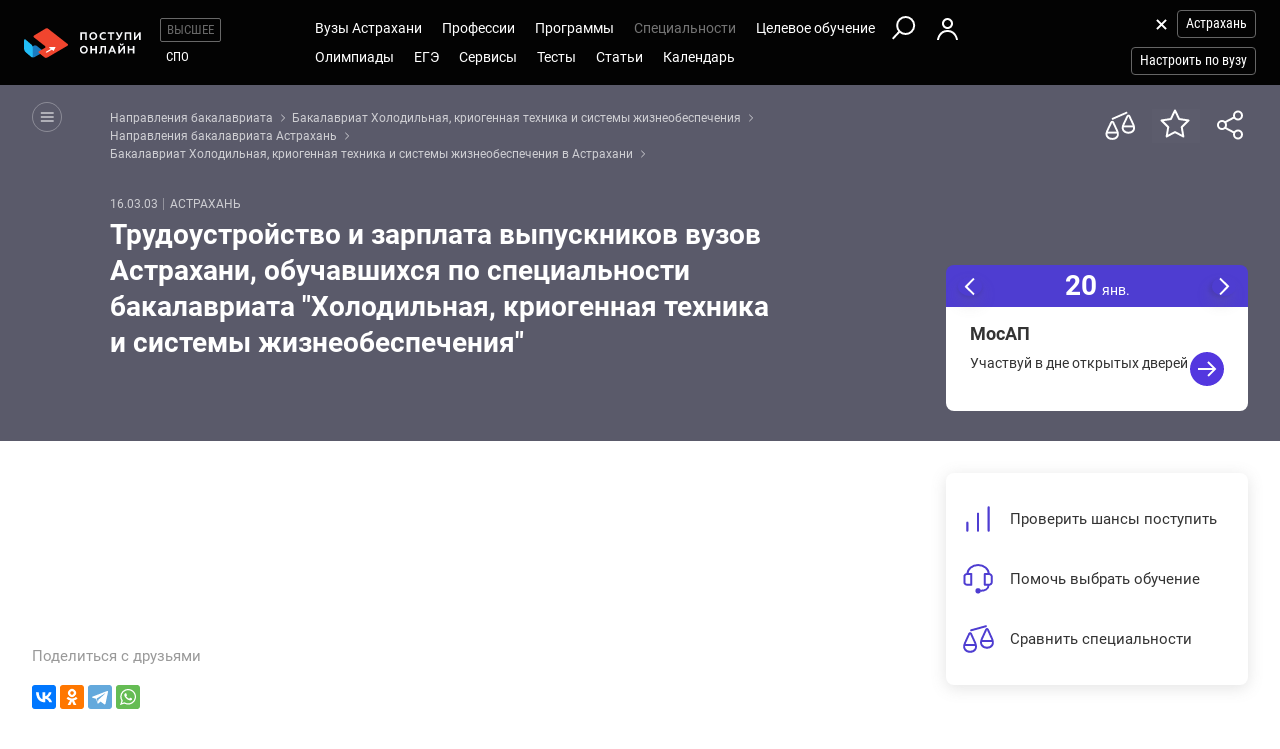

--- FILE ---
content_type: text/html; charset=windows-1251
request_url: https://astrahan.postupi.online/specialnost/16.03.03/zarplata-carera/
body_size: 16542
content:
<!DOCTYPE html>
<html lang="ru">
    <head>
        <!--045-->
        <!-- 192.168.177.180 -->
        <!--X= 3.22.95.13 -->
        <!--R= 192.168.177.202 -->
        <!--X|R= 3.22.95.13 -->
        <!--20.01.2026 11:18:07:0.18436002731323 -->
        
        <meta http-equiv="Content-Type" content="text/html; charset=windows-1251" />
        <meta name="viewport" content="width=device-width, initial-scale=1.0"/>
        <meta content='true' name='HandheldFriendly'/>
        <meta content='width' name='MobileOptimized'/>
        <meta content='yes' name='apple-mobile-web-app-capable'/>
                                <title>Холодильная, криогенная техника и системы жизнеобеспечения: зарплата и трудоустройство после бакалавриата в Астрахани 16.03.03</title>
                    <meta name="description" content="Сколько зарабатывают выпускники бакалавриата вузов Астрахани по направлению подготовки 16.03.03 Холодильная, криогенная техника и системы жизнеобеспечения.">
                
                <meta property="og:type" content="website">
        <meta property="og:title" content="Холодильная, криогенная техника и системы жизнеобеспечения: зарплата и трудоустройство после бакалавриата в Астрахани 16.03.03">
                    <meta property="og:image" content="https://postupi.online/images/postupi.jpg">
        
        <link href="https://postupi.online/css/style_main.css" rel="stylesheet" media="screen">

                    <link href="https://postupi.online/css/bs_nd.css?v0.6" rel="preload" as="style" onload="this.onload = null;this.rel = 'stylesheet'">
        
        <link href="https://postupi.online/css/selectric.css" rel="preload" as="style" onload="this.onload = null;this.rel = 'stylesheet'">
        <link href="https://postupi.online/css/selectric_my.css?1" rel="preload" as="style" onload="this.onload = null;this.rel = 'stylesheet'">
                <link href="https://postupi.online/css/bootstrap-tokenfield.css" rel="preload" as="style" onload="this.onload = null;this.rel = 'stylesheet'">
        <link href="https://postupi.online/css/slick.css" rel="preload" as="style" onload="this.onload = null;this.rel = 'stylesheet'">

                    <link href="https://postupi.online/swiper/css/swiper.new.min.css" rel="preload" as="style" onload="this.onload = null;this.rel = 'stylesheet'">
        

                    <link href="https://postupi.online/css/style_nd.css?713" rel="preload" as="style" onload="this.onload = null;this.rel = 'stylesheet'">
            <link href="https://postupi.online/css/bannerstyle_nd.css?65" rel="preload" as="style" onload="this.onload = null;this.rel = 'stylesheet'">

            
            
        
        
        
                    <link href="https://postupi.online/css/style_bs_nd.css?8.14" rel="preload" as="style" onload="this.onload = null;this.rel = 'stylesheet'"> 
        
        
                <link rel="shortcut icon" type="image/x-icon" href="https://cdn2.postupi.online/favicon.ico">
        <link rel="icon" type="image/png" sizes="144x144" href="https://cdn2.postupi.online/favicon/apple-touch-icon-144x144.png">

        <link rel="apple-touch-icon" sizes="57x57" href="https://cdn2.postupi.online/favicon/apple-touch-icon.png">
        <link rel="apple-touch-icon" sizes="57x57" href="https://cdn2.postupi.online/favicon/apple-touch-icon-57x57.png">
        <link rel="apple-touch-icon" sizes="114x114" href="https://cdn2.postupi.online/favicon/apple-touch-icon-114x114.png">
        <link rel="apple-touch-icon" sizes="72x72" href="https://cdn2.postupi.online/favicon/apple-touch-icon-72x72.png">
        <link rel="apple-touch-icon" sizes="144x144" href="https://cdn2.postupi.online/favicon/apple-touch-icon-144x144.png">
        <link rel="apple-touch-icon" sizes="60x60" href="https://cdn2.postupi.online/favicon/apple-touch-icon-60x60.png">
        <link rel="apple-touch-icon" sizes="120x120" href="https://cdn2.postupi.online/favicon/apple-touch-icon-120x120.png">
        <link rel="apple-touch-icon" sizes="76x76" href="https://cdn2.postupi.online/favicon/apple-touch-icon-76x76.png">
        <link rel="apple-touch-icon" sizes="152x152" href="https://cdn2.postupi.online/favicon/apple-touch-icon-152x152.png">

        <link rel="apple-touch-icon" sizes="57x57" href="https://cdn2.postupi.online/favicon/apple-touch-icon-precomposed.png">
        <link rel="apple-touch-icon" sizes="57x57" href="https://cdn2.postupi.online/favicon/apple-touch-icon-57x57-precomposed.png">
        <link rel="apple-touch-icon" sizes="114x114" href="https://cdn2.postupi.online/favicon/apple-touch-icon-114x114-precomposed.png">
        <link rel="apple-touch-icon" sizes="72x72" href="https://cdn2.postupi.online/favicon/apple-touch-icon-72x72-precomposed.png">
        <link rel="apple-touch-icon" sizes="144x144" href="https://cdn2.postupi.online/favicon/apple-touch-icon-144x144-precomposed.png">
        <link rel="apple-touch-icon" sizes="60x60" href="https://cdn2.postupi.online/favicon/apple-touch-icon-60x60-precomposed.png">
        <link rel="apple-touch-icon" sizes="120x120" href="https://cdn2.postupi.online/favicon/apple-touch-icon-120x120-precomposed.png">
        <link rel="apple-touch-icon" sizes="76x76" href="https://cdn2.postupi.online/favicon/apple-touch-icon-76x76-precomposed.png">
        <link rel="apple-touch-icon" sizes="152x152" href="https://cdn2.postupi.online/favicon/apple-touch-icon-152x152-precomposed.png">

        
        

                    <!-- Yandex.RTB -->
            <script>window.yaContextCb = window.yaContextCb || []</script>
            <script src="https://yandex.ru/ads/system/context.js" async></script>
        
    </head>
        <body class="">
                                
            
            
            
                    <form id="hideForm" method="post">
            <input type="hidden" name="pre_href_h" id="pre_href_h" value="https://astrahan.postupi.online/" data-pg="045" data-pack="">
            <input type="hidden" name="top_domain_path_h" id="top_domain_path_h" value="https://postupi.online/" >
            <input type="hidden" name="vuz_id_for_utm" id="vuz_id_for_utm" value="" >
            <input type="hidden" name="prepaid" id="prepaid" value="0" data-fvuz="" data-promotion="0" data-promotionprnt="0">
            <input type="hidden" name="suz_id_for_utm" id="suz_id_for_utm" value="" >
            <input type="hidden" name="spoprepaid" id="spoprepaid" value="" data-fsuz="" data-spopromotion="" data-spopromotionPrnt="">
            <input type="hidden" name="for_testing_ip" id="for_testing_ip" value="" data-sip="192.168.177.180" data-cip="3.22.95.13" data-uip="192.168.177.202">
            <input type="hidden" name="recaptcha_nd" id="recaptcha_nd" value="0">
            <input type="hidden" id="initNewReg" value="1" data-link="https://astrahan.postupi.online/158/?num=6" data-partner="https://astrahan.postupi.online/159/">                    
        </form>
<div class="page-wrap">
    <form method="post" name="main_form" id="main_form">        
        <input type="hidden" name="page" id="page" value="045">  
        <input type="hidden" name="spec_id" id="spec_id" value="109">
        <input type="hidden" name="fspec" id="fspec" value="1">
        <input type="hidden" id="fvuz" name="fvuz" value="">
                <input type="hidden" name="check_img" id="check_img" value="4543">

        <div class="top_block ">
            <header class="header-nd">  
        <div class="main-menu-nd  ">
                <div class="menu-left-nd">
            <div class="dropdown hidden-desktop">
                                    <a data-toggle="dropdown" data-close="outside" class="burger"></a>
                                <div class="dropdown-menu menu-mob-wrap" role="form">
                    <div class="menu-mob">
    <div class="menu-mob__top">
        <span class="menu-mob__cross"></span>
        <div class="pre-menu-mob">
                            <a class="active" href="https://astrahan.postupi.online/">Высшее</a>
                                <a class="" href="https://astrahan.postupi.online/spo/">СПО</a>
                    </div>
                    <span class="menu-mob__search" onclick="getSearch();"></span>
            </div>
    
     
            <span class="menu-mob__link-sm" onclick="delCityFilter($(this));">Астрахань<span class="menu-mob__link-delete"></span></span>
            
                            <span class="menu-mob__link-sm getVuzListM">Настроить по вузу</span>
                    
                
            
            <div class="cabinet-mob collapse-box">
                            <a class="cabinet-mob__item collapsed" href="https://astrahan.postupi.online/158/?num=6">Вход</a>
                    </div>
                


    <ul class="menu-list-mob list-unstyled ">        
        <li class="concurs-link"><span class="nbm-uploads" data-page="045" data-uri="/specialnost/16.03.03/zarplata-carera/"></span></li>
        
                

                    <li class="collapse-box ">
                <a class="collapse-box__link collapsed" style="background-image: url(/images/menu-mb-19.svg)" role="button" data-toggle="collapse" href="#collapseService" aria-expanded="true" aria-controls="collapseService">Сервисы</a>
                <ul class="collapse collapse-box__list list-unstyled" id="collapseService">
                          <li><a href="https://postupi.online/service/service-vo/" class="mb-link-h" >Абитуриентам вузов</a></li><li><a href="https://postupi.online/pack-plus/" class="mb-link-h" >Подписка на сервисы</a></li><li><a href="https://postupi.online/service/service-vo/test/" class="mb-link-h" >Тесты на профориентацию онлайн</a></li><li><a href="https://postupi.online/service/service-vo/consult/" class="mb-link-h" >Консультации</a></li><li><a href="https://postupi.online/consult/proforientacia/"  >Профориентация онлайн</a></li><li><a href="https://postupi.online/consult/2/"  >Консультация по выбору обучения</a></li><li><a href="https://postupi.online/consult/4/"  >Консультация по выбору вуза</a></li><li><a href="https://postupi.online/consult/9/"  >Выбор профессии + выбор обучения</a></li><li><span class="mb-link-h mb-link-bg" style="background-image: url(https://cdn2.postupi.online/images/ai-icon.png);" >Сервисы с ИИ</span></li><li><a href="https://postupi.online/pack-plus/"  >Пакет "Плюс ИИ"</a></li><li><a href="https://postupi.online/postupika/"  >Бот "Поступика с ИИ"</a></li><li><span class="mb-link-h" >Другое</span></li><li><a href="https://postupi.online/online-priem/bakalavr/track/"  >Траектория поступления в вуз 2026</a></li><li><a href="https://postupi.online/studenty-abiturientam/"  >Конкурс "Студенты абитуриентам"</a></li>                   
                </ul>
            </li>
                        <li class="collapse-box">
                <a class="collapse-box__link collapsed" style="background-image: url(/images/menu-mb-5.svg)" role="button" data-toggle="collapse" href="#collapseVuz" aria-expanded="true" aria-controls="collapseVuz" data-load="1"  >Вузы Астрахани</a>
                <div class="collapse" id="collapseVuz">
                    <ul class="collapse-box__list list-unstyled" id="vuzMenuMob">
                        <li><a href="https://astrahan.postupi.online/vuzi/" class="mb-link-h" >Вузы Астрахани 2026</a></li><li><a href="https://astrahan.postupi.online/vuzi/"  >Вузы Астрахани</a></li><li><a href="https://postupi.online/postupika/" class="mb-link-bg" style="background-image: url(https://cdn2.postupi.online/images/ai-icon.png);" >Рекомендованные для тебя</a></li><li><a href="https://astrahan.postupi.online/vuzi/" class="mb-link-h" >Поступить в вуз в Астрахани</a></li><li><a href="https://astrahan.postupi.online/vuzi/vuzgos-da/"  >Государственные вузы Астрахани</a></li><li><a href="https://astrahan.postupi.online/vuzi/vuzspec-distance/"  >Дистанционные вузы Астрахани</a></li><li><a href="https://astrahan.postupi.online/vuzi/voenkaf-da/"  >Вузы с военной кафедрой в Астрахани</a></li><li><a href="https://astrahan.postupi.online/vuzi/vuzspec-medical/"  >Медицинские вузы Астрахани</a></li><li><a href="https://astrahan.postupi.online/vuzi/vuzspec-technical/"  >Технические вузы Астрахани</a></li><li><a href="https://astrahan.postupi.online/vuzi/vuzspec-economic/"  >Экономические вузы Астрахани</a></li><li><a href="https://astrahan.postupi.online/vuzi/vuzspec-legal/"  >Юридические вузы Астрахани</a></li><li><a href="https://astrahan.postupi.online/vuzi/vuzspec-it/"  >Информационные вузы Астрахани</a></li><li><a href="https://astrahan.postupi.online/vuzi/vuzspec-humanities/"  >Гуманитарные вузы Астрахани</a></li><li><a href="https://postupi.online/kolledzhi/" class="mb-link-h" >Найти колледж</a></li><li><a href="https://astrahan.postupi.online/kolledzhi/"  >Колледжи Астрахани</a></li><li><a href="https://postupi.online/ssuzy/"  >Колледжи в России</a></li>                    </ul>
                </div>
            </li>
         

                    <li  class="collapse-box "> 
                <a class="collapse-box__link collapsed" style="background-image: url(/images/menu-mb-2.svg)" role="button" data-toggle="collapse" href="#collapseProf" aria-expanded="true" aria-controls="collapseProf">Профессии</a>                                                
                <ul class="collapse collapse-box__list list-unstyled" id="collapseProf">
                    <li><a href="https://astrahan.postupi.online/professii/" class="mb-link-h" >Профессии в Астрахани</a></li><li><a href="https://astrahan.postupi.online/atlas-professiy/"  >Атлас профессий Астрахани</a></li><li><a href="https://postupi.online/podbor-professii/"  >Подборки профессий</a></li><li><a href="https://postupi.online/postupika/" class="mb-link-bg" style="background-image: url(https://cdn2.postupi.online/images/ai-icon.png);" >Рекомендованные для тебя</a></li><li><a href="https://postupi.online/professii/vo/" class="mb-link-h" >Профессии вузов</a></li><li><a href="https://astrahan.postupi.online/professii/vo/"  >Профессии вузов Астрахани</a></li><li><a href="https://postupi.online/professii/"  >Профессии в России</a></li><li><a href="https://astrahan.postupi.online/professii/so/" class="mb-link-h" >Профессии колледжей Астрахани</a></li><li><a href="https://astrahan.postupi.online/professii/spo/"  >Профессии специалистов в Астрахани</a></li><li><a href="https://astrahan.postupi.online/professii/npo/"  >Рабочие профессии в Астрахани</a></li>                </ul>
            </li>
        
        <li class="collapse-box ">
            <a class="collapse-box__link collapsed" style="background-image: url(/images/menu-mb-3.svg)" role="button" data-toggle="collapse" href="#collapseProgs" aria-expanded="true" aria-controls="collapseProgs">Программы</a>                                                
            <ul class="collapse collapse-box__list list-unstyled" id="collapseProgs">
                <li><a href="https://astrahan.postupi.online/napravleniya-vuzov/" class="mb-link-h" >Программы вузов Астрахани</a></li><li><a href="https://astrahan.postupi.online/programmy-obucheniya/bakalavr/"  >Бакалавриат и специалитет в Астрахани</a></li><li><a href="https://postupi.online/postupika/" class="mb-link-bg" style="background-image: url(https://cdn2.postupi.online/images/ai-icon.png);" >Рекомендованные для тебя</a></li>            </ul>
        </li>

        <li class="collapse-box active">
            <a class="collapse-box__link collapsed" style="background-image: url(/images/menu-mb-4.svg)" role="button" data-toggle="collapse" href="#collapseSpec" aria-expanded="true" aria-controls="collapseSpec">Специальности</a>                                                
            <ul class="collapse collapse-box__list list-unstyled" id="collapseSpec">
                <li><span class="mb-link-h" >Специальности в вузах Астрахани</span></li><li><a href="https://astrahan.postupi.online/specialnosti/bakalavr/"  >Направления бакалавриата Астрахань</a></li><li><a href="https://astrahan.postupi.online/specialnosti/specialist/"  >Направления специалитета Астрахань</a></li><li><a href="https://postupi.online/postupika/" class="mb-link-bg" style="background-image: url(https://cdn2.postupi.online/images/ai-icon.png);" >Рекомендованные для тебя</a></li>            </ul>
        </li>

                    <li class="collapse-box ">
                <a class="collapse-box__link collapsed" style="background-image: url(/images/menu-mb-18.svg)" role="button" data-toggle="collapse" href="#collapseQuotas" aria-expanded="true" aria-controls="collapseQuotas">Целевое обучение</a>                                                
                <ul class="collapse collapse-box__list list-unstyled" id="collapseQuotas">
                    <li><a href="https://astrahan.postupi.online/celevoy-priem/" class="mb-link-h" >Целевое обучение Астрахань</a></li><li><span class="mb-link-h" >Целевое обучение Россия</span></li><li><a href="https://postupi.online/celevoy-priem/"  >Целевое обучение в вузе</a></li><li><a href="https://postupi.online/celevoy-priem-spo/"  >Целевое обучение в колледже</a></li>                </ul>
            </li>    
        

                    <li class="collapse-box ">
                <a class="collapse-box__link collapsed" style="background-image: url(/images/menu-mb-6.svg)" role="button" data-toggle="collapse" href="#collapseOlimps" aria-expanded="true" aria-controls="collapseOlimps">Олимпиады</a>                                                
                <ul class="collapse collapse-box__list list-unstyled" id="collapseOlimps">
                    <li><a href="https://astrahan.postupi.online/olimpiada/" class="mb-link-h" >Олимпиады в Астрахани</a></li><li><a href="https://astrahan.postupi.online/olimp-list/"  >Олимпиады школьников в Астрахани</a></li><li><a href="https://postupi.online/olimpiada/" class="mb-link-h" >Олимпиады в России</a></li><li><a href="https://postupi.online/olimp-list/"  >Олимпиады школьников Россия</a></li>                </ul>
            </li>
        
                    <li class="collapse-box ">
                <a class="collapse-box__link collapsed" style="background-image: url(/images/menu-mb-20.svg)" role="button" data-toggle="collapse" href="#collapseEge" aria-expanded="true" aria-controls="collapseEge">ЕГЭ</a>
                <ul class="collapse collapse-box__list list-unstyled" id="collapseEge">
                    <li><a href="https://astrahan.postupi.online/ege/" class="mb-link-h" >ЕГЭ Астрахань</a></li><li><a href="https://astrahan.postupi.online/test/kalkulator-ege/" class="mb-link-h" >Калькулятор ЕГЭ Астрахань</a></li><li><a href="https://postupi.online/service/service-vo/ege/" class="mb-link-h" >Поиски по ЕГЭ</a></li><li><a href="https://astrahan.postupi.online/ege/vibor-vuza/"  >Вузы Астрахани по ЕГЭ</a></li><li><a href="https://astrahan.postupi.online/ege/vibor-programmy/"  >Программы по ЕГЭ в Астрахани</a></li><li><a href="https://astrahan.postupi.online/ege/vibor-specialnosti-bakalavriata/"  >Специальности по ЕГЭ в Астрахани</a></li><li><a href="https://astrahan.postupi.online/ege/vibor-professii/"  >Профессии по ЕГЭ Астрахань</a></li><li><span class="mb-link-h mb-link-bg" style="background-image: url(https://cdn2.postupi.online/images/ai-icon.png);" >Сервисы с ИИ</span></li><li><a href="https://postupi.online/postupika/?rec_type=9"  >Какие ЕГЭ сдавать</a></li><li><a href="https://postupi.online/postupika/?rec_type=9"  >Прогноз баллов ЕГЭ</a></li><li><a href="https://postupi.online/ege/" class="mb-link-h" >ЕГЭ 2026</a></li><li><a href="https://astrahan.postupi.online/ege/#subjects" class="mb-link-h" >Предметы ЕГЭ Астрахань</a></li><li><a href="https://astrahan.postupi.online/ege/matematika-all/"  >ЕГЭ математика</a></li><li><a href="https://astrahan.postupi.online/ege/biologiya/"  >ЕГЭ биология</a></li><li><a href="https://astrahan.postupi.online/ege/geografiya/"  >ЕГЭ география</a></li><li><a href="https://astrahan.postupi.online/ege/anglijskij/"  >ЕГЭ английский язык</a></li><li><a href="https://astrahan.postupi.online/ege/informatika/"  >ЕГЭ информатика</a></li><li><a href="https://astrahan.postupi.online/ege/istoriya/"  >ЕГЭ история</a></li><li><a href="https://astrahan.postupi.online/ege/literatura/"  >ЕГЭ литература</a></li><li><a href="https://astrahan.postupi.online/ege/obshchestvoznanie/"  >ЕГЭ обществознание</a></li><li><a href="https://astrahan.postupi.online/ege/russkij/"  >ЕГЭ русский язык</a></li><li><a href="https://astrahan.postupi.online/ege/fizika/"  >ЕГЭ физика</a></li><li><a href="https://astrahan.postupi.online/ege/himiya/"  >ЕГЭ химия</a></li><li><a href="https://astrahan.postupi.online/ege/#tests" class="mb-link-h" >Подготовка к ЕГЭ в Астрахани</a></li><li><a href="https://astrahan.postupi.online/ege/ege-center/"  >Школы ЕГЭ в Астрахани</a></li><li><a href="https://astrahan.postupi.online/ege/ege-courses/"  >Курсы ЕГЭ в Астрахани</a></li><li><a href="https://astrahan.postupi.online/ege/ege-probnik/"  >Пробники ЕГЭ Астрахань</a></li><li><a href="https://postupi.online/journal/demoversiya-ege/"  >Демоверсии ЕГЭ</a></li><li><a href="https://postupi.online/journal/spravochnik-abiturienta/" class="mb-link-h" >Справочник ЕГЭ</a></li><li><a href="https://postupi.online/journal/minimalnie-balli-ege/"  >Минимальные баллы ЕГЭ</a></li><li><a href="https://postupi.online/journal/shkala-perevoda-ballov-ege/"  >Шкала перевода баллов ЕГЭ</a></li><li><a href="https://postupi.online/journal/dati-ege/"  >Даты ЕГЭ</a></li><li><a href="https://postupi.online/journal/rezultati-ege/"  >Результаты ЕГЭ</a></li>                
                </ul>
            </li>
            
        <li class="collapse-box ">
            <a class="collapse-box__link collapsed" style="background-image: url(/images/menu-mb-8.svg)" role="button" data-toggle="collapse" href="#collapseTest" aria-expanded="true" aria-controls="collapseTest">Тесты</a>                                                
            <ul class="collapse collapse-box__list list-unstyled" id="collapseTest">
                <li><span class="mb-link-h" >Тесты на профориентацию в вузах Астрахани</span></li><li><a href="https://astrahan.postupi.online/test/"  >Тесты профориентации Астрахань</a></li><li><a href="https://astrahan.postupi.online/test/vibor-professii/"  >Матрица выбора профессии</a></li><li><a href="https://astrahan.postupi.online/test/gollanda/"  >Профессиональный тип личности</a></li><li><a href="https://astrahan.postupi.online/test/klimova/"  >Тип профессии</a></li><li><a href="https://astrahan.postupi.online/test/yovayshi/"  >Профессиональные склонности</a></li><li><span class="mb-link-h" >Тесты на профориентацию в вузах России</span></li><li><a href="https://postupi.online/test/"  >Тесты на профориентацию</a></li><li><span class="mb-link-h" >Тесты на профессию в колледжах России</span></li><li><a href="https://postupi.online/test-spo/"  >Тесты на профессию</a></li>               
            </ul>
        </li>

                    <li class="collapse-box ">
                <a class="collapse-box__link collapsed" style="background-image: url(/images/menu-mb-11.svg)" role="button" data-toggle="collapse" href="#collapseNews" aria-expanded="true" aria-controls="collapseNews">Статьи</a>
                <ul class="collapse collapse-box__list list-unstyled" id="collapseNews">
                    <li><a href="https://postupi.online/journal-top/" class="mb-link-h" >Журнал абитуриентам</a></li><li><a href="https://astrahan.postupi.online/journal/group-news/"  >Новости вузов Астрахани</a></li><li><a href="https://postupi.online/journal/novosti-olimpiad/"  >Новости олимпиад</a></li><li><a href="https://postupi.online/journal/reyting-vuzov/"  >Рейтинг вузов</a></li>                                            
                </ul>
            </li>            
        
        <li class="">
                            <a class="collapse-box__link collapsed" style="background-image: url(/images/menu-mb-12.svg)" role="button" data-toggle="collapse" href="#collapseEvents" aria-expanded="true" aria-controls="collapseEvents">Календарь</a>
                <ul class="collapse collapse-box__list list-unstyled" id="collapseEvents">
                    <li><span class="mb-link-h" >Календарь абитуриента Астрахани</span></li><li><a href="https://astrahan.postupi.online/calendar/"  >Дни открытых дверей вузов Астрахани</a></li><li><span class="mb-link-h" >Календарь абитуриента Россия</span></li><li><a href="https://postupi.online/calendar/"  >Дни открытых дверей вузов</a></li><li><a href="https://postupi.online/calendar-spo/"  >Дни открытых дверей колледжей</a></li>                </ul>
                    </li>

            </ul>
</div>

<div class="search-mob flex-nd flex-nd-column"> 
    <div class="search-mob__box flex-nd flex-nd-column">
        <span class="search-mob__cross"></span>
        <p class="h-regular-nd search-mob__h">Поиск по сайту</p>
        <select onchange="set_choose_mob();" id="choose_prog_m" class="selectric_simple">
            <option data-url="https://astrahan.postupi.online/vuzi/?fstr=fstr" value="2" id="mob_type2">Вузы</option><option data-url="https://astrahan.postupi.online/programmy-obucheniya/bakalavr/?fstr=fstr" value="1" id="mob_type1">Программы</option><option selected data-url="https://astrahan.postupi.online/specialnosti/bakalavr/?fstr=fstr" value="3" id="mob_type3">Специальности</option><option data-url="https://astrahan.postupi.online/professii/?fstr=fstr" value="4" id="mob_type4">Профессии</option><option data-url="https://astrahan.postupi.online/journal/?fstr=fstr" value="5" id="mob_type5">Журнал</option><option data-url="https://astrahan.postupi.online/olimp-list/?fstr=fstr" value="7" id="mob_type7">Олимпиады школьников</option>        </select>
        <input onkeypress="search_top_input(event);" type="text" value="" name="fstr" placeholder="Поиск" class="search_input_m">
    </div>
    <input type="button" class="btn-violet-nd" onclick="search_top();" value="Найти">

    </div>
                </div>
            </div>

            <a href="https://astrahan.postupi.online/" class="logo"></a>                <ul class="list-unstyled hidden-tablet pre-menu-nd scrolled-hidden">
                                            <li class="active"><a href="https://postupi.online/">Высшее</a></li>
                                                <li class=""><a href="https://postupi.online/spo/">СПО</a></li>
                                                        </ul>
                    </div>

        <div class="hidden-tablet menu-nd-wrap"> 
             <ul class="menu-nd"> 
            <li class="menu-nd__item ">
            <a data-toggle="nav-main" data-load="1">Вузы Астрахани</a>
            <div class="dropdown-nav dropdown-nav_lg" id="vuzMenuDsk">
                <div><a href="https://astrahan.postupi.online/vuzi/" class="dropdown-nav__h dropdown-nav__h_p" >Вузы Астрахани 2026</a><a href="https://astrahan.postupi.online/vuzi/"  >Вузы Астрахани</a><a href="https://postupi.online/postupika/" class="dropdown-nav__h-bg" style="background-image: url(https://cdn2.postupi.online/images/ai-icon.png);" >Рекомендованные для тебя</a></div><div><a href="https://astrahan.postupi.online/vuzi/" class="dropdown-nav__h dropdown-nav__h_p" >Поступить в вуз в Астрахани</a><a href="https://astrahan.postupi.online/vuzi/vuzgos-da/"  >Государственные вузы Астрахани</a><a href="https://astrahan.postupi.online/vuzi/vuzspec-distance/"  >Дистанционные вузы Астрахани</a><a href="https://astrahan.postupi.online/vuzi/voenkaf-da/"  >Вузы с военной кафедрой в Астрахани</a><a href="https://astrahan.postupi.online/vuzi/vuzspec-medical/"  >Медицинские вузы Астрахани</a><a href="https://astrahan.postupi.online/vuzi/vuzspec-technical/"  >Технические вузы Астрахани</a><a href="https://astrahan.postupi.online/vuzi/vuzspec-economic/"  >Экономические вузы Астрахани</a><a href="https://astrahan.postupi.online/vuzi/vuzspec-legal/"  >Юридические вузы Астрахани</a><a href="https://astrahan.postupi.online/vuzi/vuzspec-it/"  >Информационные вузы Астрахани</a><a href="https://astrahan.postupi.online/vuzi/vuzspec-humanities/"  >Гуманитарные вузы Астрахани</a></div><div><a href="https://postupi.online/kolledzhi/" class="dropdown-nav__h dropdown-nav__h_p" >Найти колледж</a><a href="https://astrahan.postupi.online/kolledzhi/"  >Колледжи Астрахани</a><a href="https://postupi.online/ssuzy/"  >Колледжи в России</a></div>            </div> 
        </li>
    
    <li class="menu-nd__item ">   
                    <a data-toggle="nav-main"  data-load="1">Профессии</a>
            <div class="dropdown-nav dropdown-nav_lg" id="dolzhnMenuDsk">
                <div><a href="https://astrahan.postupi.online/professii/" class="dropdown-nav__h dropdown-nav__h_p" >Профессии в Астрахани</a><a href="https://astrahan.postupi.online/atlas-professiy/"  >Атлас профессий Астрахани</a><a href="https://postupi.online/podbor-professii/"  >Подборки профессий</a><a href="https://postupi.online/postupika/" class="dropdown-nav__h-bg" style="background-image: url(https://cdn2.postupi.online/images/ai-icon.png);" >Рекомендованные для тебя</a><a href="https://postupi.online/professii/vo/" class="dropdown-nav__h dropdown-nav__h_p" >Профессии вузов</a><a href="https://astrahan.postupi.online/professii/vo/"  >Профессии вузов Астрахани</a><a href="https://postupi.online/professii/"  >Профессии в России</a></div><div><a href="https://astrahan.postupi.online/professii/so/" class="dropdown-nav__h dropdown-nav__h_p" >Профессии колледжей Астрахани</a><a href="https://astrahan.postupi.online/professii/spo/"  >Профессии специалистов в Астрахани</a><a href="https://astrahan.postupi.online/professii/npo/"  >Рабочие профессии в Астрахани</a></div>                    
            </div>
            </li>


    <li class="menu-nd__item ">
                    <a data-toggle="nav-main" data-load="1">Программы</a>
            <div class="dropdown-nav"> 
                <div><a href="https://astrahan.postupi.online/napravleniya-vuzov/" class="dropdown-nav__h dropdown-nav__h_p" >Программы вузов Астрахани</a><a href="https://astrahan.postupi.online/programmy-obucheniya/bakalavr/"  >Бакалавриат и специалитет в Астрахани</a><a href="https://postupi.online/postupika/" class="dropdown-nav__h-bg" style="background-image: url(https://cdn2.postupi.online/images/ai-icon.png);" >Рекомендованные для тебя</a></div>                    
            </div>  
                    
    </li>


    <li class="menu-nd__item active">
                    <a data-toggle="nav-main" data-load="1">Специальности</a>
            <div class="dropdown-nav">
                <div><span class="dropdown-nav__h dropdown-nav__h_p" >Специальности в вузах Астрахани</span><a href="https://astrahan.postupi.online/specialnosti/bakalavr/"  >Направления бакалавриата Астрахань</a><a href="https://astrahan.postupi.online/specialnosti/specialist/"  >Направления специалитета Астрахань</a><a href="https://postupi.online/postupika/" class="dropdown-nav__h-bg" style="background-image: url(https://cdn2.postupi.online/images/ai-icon.png);" >Рекомендованные для тебя</a></div>            </div>   
                         
    </li>


    <li class="menu-nd__item ">
                    <a data-toggle="nav-main">Целевое обучение</a>
            <div class="dropdown-nav">
                <div><a href="https://astrahan.postupi.online/celevoy-priem/" class="dropdown-nav__h dropdown-nav__h_p" >Целевое обучение Астрахань</a><span class="dropdown-nav__h dropdown-nav__h_p" >Целевое обучение Россия</span><a href="https://postupi.online/celevoy-priem/"  >Целевое обучение в вузе</a><a href="https://postupi.online/celevoy-priem-spo/"  >Целевое обучение в колледже</a></div>            </div>
            </li>


    <li class="menu-wrap-nd">
        
        <div class="scrolled-hidden">
                            <span class="glyphicon menu_search hidden-tablet" onclick="getSearch();"></span>
            
                                <a href="https://astrahan.postupi.online/158/?num=6" class="login-box"></a>
                            </div>

        <div class="menu-part-nd">                
            <span class="burger-menu-list"></span>
                                <a href="https://astrahan.postupi.online/158/?num=6" class="login-box"></a>
                            </div>
    </li>
</ul>

<ul class="menu-nd"> 
            <li class="menu-nd__item  scrolled-hidden">
            <a data-toggle="nav-main">Олимпиады</a>
            <div class="dropdown-nav">
                <div><a href="https://astrahan.postupi.online/olimpiada/" class="dropdown-nav__h dropdown-nav__h_p" >Олимпиады в Астрахани</a><a href="https://astrahan.postupi.online/olimp-list/"  >Олимпиады школьников в Астрахани</a><a href="https://postupi.online/olimpiada/" class="dropdown-nav__h dropdown-nav__h_p" >Олимпиады в России</a><a href="https://postupi.online/olimp-list/"  >Олимпиады школьников Россия</a></div>            </div>
        </li>
            <li class="menu-nd__item  scrolled-hidden">
            <a data-toggle="nav-main">ЕГЭ</a>
            <div class="dropdown-nav dropdown-nav_lg">
                <div><a href="https://astrahan.postupi.online/ege/" class="dropdown-nav__h dropdown-nav__h_p" >ЕГЭ Астрахань</a><a href="https://astrahan.postupi.online/test/kalkulator-ege/" class="dropdown-nav__h dropdown-nav__h_p" >Калькулятор ЕГЭ Астрахань</a><a href="https://postupi.online/service/service-vo/ege/" class="dropdown-nav__h dropdown-nav__h_p" >Поиски по ЕГЭ</a><a href="https://astrahan.postupi.online/ege/vibor-vuza/"  >Вузы Астрахани по ЕГЭ</a><a href="https://astrahan.postupi.online/ege/vibor-programmy/"  >Программы по ЕГЭ в Астрахани</a><a href="https://astrahan.postupi.online/ege/vibor-specialnosti-bakalavriata/"  >Специальности по ЕГЭ в Астрахани</a><a href="https://astrahan.postupi.online/ege/vibor-professii/"  >Профессии по ЕГЭ Астрахань</a><span class="dropdown-nav__h dropdown-nav__h_p dropdown-nav__h-bg" style="background-image: url(https://cdn2.postupi.online/images/ai-icon.png);" >Сервисы с ИИ</span><a href="https://postupi.online/postupika/?rec_type=9"  >Какие ЕГЭ сдавать</a><a href="https://postupi.online/postupika/?rec_type=9"  >Прогноз баллов ЕГЭ</a><a href="https://postupi.online/ege/" class="dropdown-nav__h dropdown-nav__h_p" >ЕГЭ 2026</a></div><div><a href="https://astrahan.postupi.online/ege/#subjects" class="dropdown-nav__h dropdown-nav__h_p" >Предметы ЕГЭ Астрахань</a><a href="https://astrahan.postupi.online/ege/matematika-all/"  >ЕГЭ математика</a><a href="https://astrahan.postupi.online/ege/biologiya/"  >ЕГЭ биология</a><a href="https://astrahan.postupi.online/ege/geografiya/"  >ЕГЭ география</a><a href="https://astrahan.postupi.online/ege/anglijskij/"  >ЕГЭ английский язык</a><a href="https://astrahan.postupi.online/ege/informatika/"  >ЕГЭ информатика</a><a href="https://astrahan.postupi.online/ege/istoriya/"  >ЕГЭ история</a><a href="https://astrahan.postupi.online/ege/literatura/"  >ЕГЭ литература</a><a href="https://astrahan.postupi.online/ege/obshchestvoznanie/"  >ЕГЭ обществознание</a><a href="https://astrahan.postupi.online/ege/russkij/"  >ЕГЭ русский язык</a><a href="https://astrahan.postupi.online/ege/fizika/"  >ЕГЭ физика</a><a href="https://astrahan.postupi.online/ege/himiya/"  >ЕГЭ химия</a></div><div><a href="https://astrahan.postupi.online/ege/#tests" class="dropdown-nav__h dropdown-nav__h_p" >Подготовка к ЕГЭ в Астрахани</a><a href="https://astrahan.postupi.online/ege/ege-center/"  >Школы ЕГЭ в Астрахани</a><a href="https://astrahan.postupi.online/ege/ege-courses/"  >Курсы ЕГЭ в Астрахани</a><a href="https://astrahan.postupi.online/ege/ege-probnik/"  >Пробники ЕГЭ Астрахань</a><a href="https://postupi.online/journal/demoversiya-ege/"  >Демоверсии ЕГЭ</a><a href="https://postupi.online/journal/spravochnik-abiturienta/" class="dropdown-nav__h dropdown-nav__h_p" >Справочник ЕГЭ</a><a href="https://postupi.online/journal/minimalnie-balli-ege/"  >Минимальные баллы ЕГЭ</a><a href="https://postupi.online/journal/shkala-perevoda-ballov-ege/"  >Шкала перевода баллов ЕГЭ</a><a href="https://postupi.online/journal/dati-ege/"  >Даты ЕГЭ</a><a href="https://postupi.online/journal/rezultati-ege/"  >Результаты ЕГЭ</a></div>            </div>
        </li>
            <li class="menu-nd__item scrolled-hidden ">
            <a data-toggle="nav-main">Сервисы</a>
            <div class="dropdown-nav dropdown-nav_lg dropdown-nav_lg_extra">
                <div><a href="https://postupi.online/service/service-vo/" class="dropdown-nav__h dropdown-nav__h_p" >Абитуриентам вузов</a><a href="https://postupi.online/pack-plus/" class="dropdown-nav__h dropdown-nav__h_p" >Подписка на сервисы</a><a href="https://postupi.online/service/service-vo/test/" class="dropdown-nav__h dropdown-nav__h_p" >Тесты на профориентацию онлайн</a></div><div><a href="https://postupi.online/service/service-vo/consult/" class="dropdown-nav__h dropdown-nav__h_p" >Консультации</a><a href="https://postupi.online/consult/proforientacia/"  >Профориентация онлайн</a><a href="https://postupi.online/consult/2/"  >Консультация по выбору обучения</a><a href="https://postupi.online/consult/4/"  >Консультация по выбору вуза</a><a href="https://postupi.online/consult/9/"  >Выбор профессии + выбор обучения</a></div><div><span class="dropdown-nav__h dropdown-nav__h_p dropdown-nav__h-bg" style="background-image: url(https://cdn2.postupi.online/images/ai-icon.png);" >Сервисы с ИИ</span><a href="https://postupi.online/pack-plus/"  >Пакет "Плюс ИИ"</a><a href="https://postupi.online/postupika/"  >Бот "Поступика с ИИ"</a><span class="dropdown-nav__h dropdown-nav__h_p" >Другое</span><a href="https://postupi.online/online-priem/bakalavr/track/"  >Траектория поступления в вуз 2026</a><a href="https://postupi.online/studenty-abiturientam/"  >Конкурс "Студенты абитуриентам"</a></div>            </div>
        </li>
        
    <li class="menu-nd__item scrolled-hidden ">
        <a data-toggle="nav-main">Тесты</a>
        <div class="dropdown-nav">
            <div><span class="dropdown-nav__h dropdown-nav__h_p" >Тесты на профориентацию в вузах Астрахани</span><a href="https://astrahan.postupi.online/test/"  >Тесты профориентации Астрахань</a><a href="https://astrahan.postupi.online/test/vibor-professii/"  >Матрица выбора профессии</a><a href="https://astrahan.postupi.online/test/gollanda/"  >Профессиональный тип личности</a><a href="https://astrahan.postupi.online/test/klimova/"  >Тип профессии</a><a href="https://astrahan.postupi.online/test/yovayshi/"  >Профессиональные склонности</a></div><div><span class="dropdown-nav__h dropdown-nav__h_p" >Тесты на профориентацию в вузах России</span><a href="https://postupi.online/test/"  >Тесты на профориентацию</a><span class="dropdown-nav__h dropdown-nav__h_p" >Тесты на профессию в колледжах России</span><a href="https://postupi.online/test-spo/"  >Тесты на профессию</a></div>        </div>
    </li>

    <li class="menu-nd__item  scrolled-hidden">
                        
            <a data-toggle="nav-main">Статьи</a>
            <div class="dropdown-nav">
                <div><a href="https://postupi.online/journal-top/" class="dropdown-nav__h dropdown-nav__h_p" >Журнал абитуриентам</a><a href="https://astrahan.postupi.online/journal/group-news/"  >Новости вузов Астрахани</a><a href="https://postupi.online/journal/novosti-olimpiad/"  >Новости олимпиад</a><a href="https://postupi.online/journal/reyting-vuzov/"  >Рейтинг вузов</a></div>            </div>                
            </li>


    <li class="menu-nd__item  scrolled-hidden">
                        
            <a data-toggle="nav-main">Календарь</a>
            <div class="dropdown-nav">
                <div><span class="dropdown-nav__h dropdown-nav__h_p" >Календарь абитуриента Астрахани</span><a href="https://astrahan.postupi.online/calendar/"  >Дни открытых дверей вузов Астрахани</a><span class="dropdown-nav__h dropdown-nav__h_p" >Календарь абитуриента Россия</span><a href="https://postupi.online/calendar/"  >Дни открытых дверей вузов</a><a href="https://postupi.online/calendar-spo/"  >Дни открытых дверей колледжей</a></div>            </div>                
            
    </li>


    

    <li class="menu-nd__item scrolled-hidden concurs-link"><span class="nbm-uploads" data-page="045" data-uri="/specialnost/16.03.03/zarplata-carera/"></span></li>
</ul>        </div>

                        <a class="login-mb" href="https://astrahan.postupi.online/158/?num=6"></a>
                    <div class="menu-right-nd "> 
            <div class="top_right_inner" id="topRghtMenu">
                <div class="choice-wrap"><div class="dropdown dropdown_city ddown-choice " data-ld="0" data-spo="0">
                
            <span class="del_filter show_inline" onclick="delCityFilter($(this));"></span>
                <a data-toggle="dropdown" data-close="outside"><span>Астрахань</span></a>
        <div class="dropdown-menu">
            <span class="ddown-choice__close"></span>
            <p class="ddown-choice__h">Выбрать город</p>            <ul class="list-unstyled list_box list-box_city ">
                            </ul>  

            <p class="list-box__link getCities">Показать все</p>

        </div>
    </div>

    <div class="dropdown dropdown_univer ddown-choice "  data-ld="0" data-spo="0">
                    <span class="del_filter " onclick="delUniverFilter($(this));"></span>
            <a data-toggle="dropdown" data-close="outside"><span class=" toggle-popover filter_pop" data-trigger="hover" data-content="Эта настройка позволит отфильтровать весь контент сайта по вузу: программы обучения, специальности, профессии, статьи. Вернуться к полному содержанию сайта можно отменив эту настройку." data-placement="bottom" data-toggle="popover"> Настроить по вузу</span></a>
            <div class="dropdown-menu">
                <span class="ddown-choice__close"></span>
                <p class="ddown-choice__h">Настроить по вузу</p>                <p class="ddown-choice__pre">Эта настройка позволит отфильтровать весь</br>контент сайта по вузу.</p>
                <div class="search_block">
                    <input type="button" class="lupa_btn" onclick="search_vuz(10);">
                    <input type="text"  onkeypress="search_vuz_input(event);" id="vuz_str_search" value="" placeholder="Найти учебное заведение" class="flag_search"> 
                </div>
                <ul class="list-unstyled list_box" id="vuz_short_list">
                                    </ul>   
            </div>
            </div>
    </div>            </div>
        </div>
    </div> 

        <div class="menu-internal">
        
        <div class="menu-swiper-wrap-nd swiper-container">
            <div class="menu-swiper-nd swiper-wrapper">
                        <div class="menu-internal__item swiper-slide ">
            <a class="menu-internal__link" href="https://astrahan.postupi.online/specialnost/16.03.03/">О специальности</a>
        </div>
        






            </div>
        </div>
    </div>
    <div class="search-box-wrap"> 
    <div class="search-box">
        <select onchange="set_choose_mob();" id="choose_prog" class="selectric_simple search-box__select">
            <option data-url="https://astrahan.postupi.online/vuzi/?fstr=fstr" value="2" id="type2" data-pg="002,003,016,017,023,042,064">Вузы</option><option data-url="https://astrahan.postupi.online/programmy-obucheniya/bakalavr/?fstr=fstr" value="1" id="type1" data-pg="001,010,012,020,022,025">Программы</option><option selected data-url="https://astrahan.postupi.online/specialnosti/bakalavr/?fstr=fstr" value="3" id="type3" data-pg="027,041,045,054,057,062,085,086">Специальности</option><option data-url="https://astrahan.postupi.online/professii/?fstr=fstr" value="4" id="type4" data-pg="009,021,024,026,043,047,056,065,074,076,103,329">Профессии</option><option data-url="https://astrahan.postupi.online/journal/?fstr=fstr" value="5" id="type5" data-pg="005,011,028">Журнал</option><option data-url="https://astrahan.postupi.online/olimp-list/?fstr=fstr" value="7" id="type7" data-pg="165,166,167,168,169,170,171,172,173,174,175,176,177,178,179,180,181,182,183,184,307,309,311,313">Олимпиады школьников</option>        </select>

        <input onkeypress="search_top_input(event);" type="text" value="" name="fstr" placeholder="Поиск" class="search-box__input" id="search_str">
        <input type="button" class="search-box__btn" onclick="search_top();">
    </div>
    <span class="search-box__cross" onclick="delSearch();"></span>

    </div>
</header>
    <div class="popup-nd popup-sm popup-setup popup-corner">
        <p><span class="popup-sm__h">Настраивайте город и вуз</span>, чтобы видеть программы обучения, специальности, профессии, и другую информацию только по выбранному городу или вузу.</p>
        <div class="popup-nd__btn">
            <span class="violet-link-nd closeSetup">Позже</span>
            <span class="btn-violet-nd hidden-tablet getCityList">Выбрать город</span>
            <span class="btn-violet-nd" id="getVuzList">Настроить<span class="hidden-tablet"> по вузу</span></span>
        </div>
    </div>
            </div>
        <div class="actions-mob act-mob-nd"  id="mobActions">
    <div class="actions-mob__inner">
            </div>
</div>
<div class="bg-nd  bg-nd-noact" data-dt="https://cdn2.postupi.online/images/images1366x350/04/543.jpg" data-mob="https://cdn2.postupi.online/images/images328x182/04/543.jpg">
    <div class="bg-nd__logo-wrap">
        <span class="bg-nd__burger hidden-tablet hidden-phone"></span>
            </div>

    <div class="bg-nd__main">
        


<ol itemscope itemtype="http://schema.org/BreadcrumbList" class="bcrumbs   ">                    <li itemprop="itemListElement" itemscope itemtype="http://schema.org/ListItem">
                        <a itemprop="item" href="https://postupi.online/specialnosti/bakalavr/">
                            <span itemprop="name">Направления бакалавриата</span>
                        </a>
                        <meta itemprop="position" content="1" />
                    </li>
                                    <li itemprop="itemListElement" itemscope itemtype="http://schema.org/ListItem">
                        <a itemprop="item" href="https://postupi.online/specialnost/16.03.03/">
                            <span itemprop="name">Бакалавриат Холодильная, криогенная техника и системы жизнеобеспечения</span>
                        </a>
                        <meta itemprop="position" content="2" />
                    </li>
                                    <li itemprop="itemListElement" itemscope itemtype="http://schema.org/ListItem">
                        <a itemprop="item" href="https://astrahan.postupi.online/specialnosti/bakalavr/">
                            <span itemprop="name">Направления бакалавриата Астрахань</span>
                        </a>
                        <meta itemprop="position" content="3" />
                    </li>
                                    <li itemprop="itemListElement" itemscope itemtype="http://schema.org/ListItem">
                        <a itemprop="item" href="https://astrahan.postupi.online/specialnost/16.03.03/">
                            <span itemprop="name">Бакалавриат Холодильная, криогенная техника и системы жизнеобеспечения в Астрахани</span>
                        </a>
                        <meta itemprop="position" content="4" />
                    </li>
                </ol>




        <p class="bg-nd__pre">
                            <span>16.03.03</span>
                                    <span>Астрахань</span>
                            </p>

        <h1 class="bg-nd__h" id="prTitle">Трудоустройство и зарплата выпускников вузов Астрахани, обучавшихся по специальности бакалавриата "Холодильная, криогенная техника и системы жизнеобеспечения"</h1>

        
        <div class="swiper-bg-cnt swiper-container">
            <ul class="bg-nd__cnt bg-nd-cnt swiper-wrapper">
                            </ul>
        </div>

            </div>

    <div class="bg-nd__action">
        <div class="bg-nd__icons">
            <div class="actbtns_uploads" data-btn-type="8" data-act-btn="39" data-act-type="16" data-cancel="40" data-obj-id="109R10" data-act-obj="4-109R10-" data-block="CF" data-actn="40" data-actnt="Сравнить" data-actnm="Сравнить" data-acty="39" data-actyt="Отменить" data-actym="В сравнениях" data-actclass="action" data-full="full" data-fulln="" data-img="" data-link="compare-box-nd bg-nd-icon" data-link-ref="0" data-link-href="#" data-link-target="" data-link-rel="nofollow" data-ckprofile="1"  data-ckphone="0"  data-lk="" data-track="0"></div><div class="actbtns_uploads" data-btn-type="4" data-act-btn="1" data-act-type="1" data-cancel="14" data-obj-id="109:R10" data-act-obj="4-109-" data-block="S" data-actn="14" data-actnt="Сохранить в избранном" data-actnm="В избранное" data-acty="1" data-actyt="Удалить из избранного" data-actym="В избранном" data-actclass="action" data-full="full" data-fulln="" data-img="" data-link="star-box-nd bg-nd-icon" data-link-ref="0" data-link-href="#" data-link-target="" data-link-rel="nofollow" data-ckprofile="1"  data-ckphone="0"  data-lk="" data-track="0"></div>                <span class="bg-share-btn"></span>
                <div class="bg-share">
                        <p class="bg-share__h hidden-desktop">Поделиться с друзьями</p>
    <div class="1 social_block social-block " >
        <div  class="ya-share2"   data-image="https://cdn2.postupi.online/images/postupi.jpg" data-lang="ru" data-color-scheme="whiteblack" data-direction="vertical" data-services="vkontakte,odnoklassniki,telegram,whatsapp"></div>
    </div>
    <span class="social-icon hidden"></span>
                </div>
                    </div>
                    <div class="calendar-nd-wrap hidden-tablet hidden-phone">
                <div id="crslDescr" class="calendarNd swiper">
                    <div class="swiper-wrapper">
                        <div class = "calendar-nd__item swiper-slide">
              <p class = "calendar-nd__date"><b>20</b>янв.</p>
              <a href="https://msk.postupi.online/vuz/mosap/calendar/event-den-otkritih-dverey/?fdate=1.2026#event_33571" class = "calendar-nd__info">
              <p class = "calendar-nd__name">МосАП</p>
              <p class="calendar-nd__arrow">Участвуй в дне открытых дверей</p>
              </a>
              </div><div class = "calendar-nd__item swiper-slide">
              <p class = "calendar-nd__date"><b>20</b>янв.</p>
              <a href="https://msk.postupi.online/vuz/fakultet-biologii-i-biotehnologii-niu-vshe/calendar/event-den-otkritih-dverey/?fdate=1.2026#event_23349" class = "calendar-nd__info">
              <p class = "calendar-nd__name">Факультет биологии и биотехнологии</p>
              <p class="calendar-nd__arrow">Участвуй в дне открытых дверей</p>
              </a>
              </div><div class = "calendar-nd__item swiper-slide">
              <p class = "calendar-nd__date"><b>20</b>янв.</p>
              <a href="https://msk.postupi.online/vuz/institut-ekotehnologiy-i-inzhiniringa-misis/calendar/event-ekskursia/?fdate=1.2026#event_33903" class = "calendar-nd__info">
              <p class = "calendar-nd__name">Институт технологий</p>
              <p class="calendar-nd__arrow">Приходи на экскурсию!</p>
              </a>
              </div>                    </div>   
                    <div class="swiper-button-next"></div>
                    <div class="swiper-button-prev"></div>
                </div>                
            </div>
                </div>

        <span class="backdrop-nd"></span>

    <div class="nbk-uploads nb-uploads" data-type="k" data-page="045" data-uri="/specialnost/16.03.03/zarplata-carera/"></div>   
</div>

<div class="menu-link-box hidden-desktop"></div>

<div class="action-mob-nd">
    <div class="actbtns_uploads" data-btn-type="4" data-act-btn="1" data-act-type="1" data-cancel="14" data-obj-id="109:R10" data-act-obj="4-109-" data-block="S" data-actn="14" data-actnt="Сохранить в избранном" data-actnm="В избранное" data-acty="1" data-actyt="Удалить из избранного" data-actym="В избранном" data-actclass="action" data-full="full" data-fulln="" data-img="" data-link="star-box-nd bg-nd-icon act-btn-nd" data-link-ref="0" data-link-href="#" data-link-target="" data-link-rel="nofollow" data-ckprofile="1"  data-ckphone="0"  data-lk="" data-track="0"></div><div class="actbtns_uploads" data-btn-type="8" data-act-btn="39" data-act-type="16" data-cancel="40" data-obj-id="109R10" data-act-obj="4-109R10-" data-block="CF" data-actn="40" data-actnt="Сравнить" data-actnm="Сравнить" data-acty="39" data-actyt="Отменить" data-actym="В сравнениях" data-actclass="action" data-full="full" data-fulln="" data-img="" data-link="compare-box-nd bg-nd-icon  act-btn-nd" data-link-ref="0" data-link-href="#" data-link-target="" data-link-rel="nofollow" data-ckprofile="1"  data-ckphone="0"  data-lk="" data-track="0"></div>        <a class="bg-nd-icon act-btn-nd chance-img" href="https://astrahan.postupi.online/test/kalkulator-ege/?spec_id=109"><span class="tab_tip">Проверить шансы</span></a>
        <a href="https://postupi.online/consult/2/" class="bg-nd-icon act-btn-nd consult-img"><span class="tab_tip">Помочь выбрать обучение</span></a></div>


 

        <div class="content-wrap">
            <div class="content">
                <div class="bnr-graf-sm-wrap"><div class="nbl-uploads nbl-uploads-min nb-uploads" data-type="l" data-page="045" data-uri="/specialnost/16.03.03/zarplata-carera/"></div></div>
                

















    
 

      

  
    
  
<div class="adt-wrap adt-wrap_zp">

        <!-- Yandex.RTB R-A-1579245-1 -->        
        <div id="yandex_rtb_R-A-1579245-1-1" class="yartb-list"></div>
        <script>window.yaContextCb.push(() => {
                Ya.Context.AdvManager.render({
                    blockId: "R-A-1579245-1",
                    renderTo: "yandex_rtb_R-A-1579245-1-1",
                    pageNumber: 1,
                })
            })</script>


        
     
</div>
                                    <div class="social-wrap">
                        <p class="grey">Поделиться с друзьями</p>
                            <div class="social_block social-block " >
        <div  class="ya-share2"   data-image="https://cdn2.postupi.online/images/postupi.jpg" data-lang="en" data-direction="horizontal" data-services="vkontakte,odnoklassniki,whatsapp,telegram"></div>
    </div>
    <span class="social-icon hidden"></span>
                    </div>
                                </div>

            <aside class="aside-right" id="right_sbar">
                <div class="nbbtn-uploads" data-page="045" data-uri="/specialnost/16.03.03/zarplata-carera/" data-screen="hidden-tablet"></div>                    <div class="aside-right__btn">   
                        <a href="https://astrahan.postupi.online/test/kalkulator-ege/?spec_id=109" class="btn-action-nd btn-action-nd_chance">Проверить шансы <span class="hidden-tablet">поступить</span></a><a href="https://postupi.online/consult/4/" rel="nofollow" class="btn-action-nd btn-action-nd_consult">Помочь выбрать обучение</a><a href="https://postupi.online/sravni-spec/" class="btn-action-nd btn-action-nd_compare">Сравнить специальности</a><div class="nbbtn-uploads" data-page="045" data-uri="/specialnost/16.03.03/zarplata-carera/" data-screen="hidden-desktop"></div><span class="btn-line"></span>                    
                    </div> 
                
                <div class="popup-nd-wrap" id="modal_quest" data-load="0"></div> 
                

<div class="nbo-uploads nb-uploads" data-type="o" data-page="045" data-uri="/specialnost/16.03.03/zarplata-carera/"></div>
                <!-- Yandex.RTB R-A-1579245-2 -->
            <div class="adt-wrap-right">
                <div id="yandex_rtb_R-A-1579245-2"></div>
                <script>window.yaContextCb.push(() => {
                        Ya.Context.AdvManager.render({
                            renderTo: 'yandex_rtb_R-A-1579245-2',
                            blockId: 'R-A-1579245-2'
                        })
                    })</script>
            </div>
                        </aside>
        </div>
    </form>
    <footer>
            <div class="flex-nd">
        <div class="footer-left">
                            <div class="footer-social">   
                                        <a class="footer-social__item" rel="nofollow" target="_blank" href="https://ok.ru/group/54222498562290"><img src="https://cdn2.postupi.online/images/ok_footer.svg" width="40" height="40" alt="Odnoklassniki"></a>
                    <a class="footer-social__item" rel="nofollow" target="_blank" href="https://vk.com/postupi.online"><img src="https://cdn2.postupi.online/images/vk_footer.svg" width="40" height="40" alt="Vkontakte"></a>
                                        <a class="footer-social__item" rel="nofollow" target="_blank" href="https://t.me/postupionline"><img src="https://cdn2.postupi.online/images/tlgrm_footer.svg" width="40" height="40" alt="Telegram"></a>
                                        <a class="footer-social__item" rel="nofollow" target="_blank" href="https://zen.yandex.ru/postupi.online"><img src="https://cdn2.postupi.online/images/dzen_footer.svg" width="40" height="40" alt="Dzen"></a>
                </div>
                    </div>

        
        <div class="footer-right ">
                            <div class="footer-links">
                    <a class="footer-links__item" href="https://postupi.online/about/">О сайте</a>
                    <a class="footer-links__item" href="https://postupi.online/vuzam/">Вузам</a>
                    <a class="footer-links__item" href="https://postupi.online/reklamodatelyam/">Рекламодателям</a>
                    <a class="footer-links__item" href="https://postupi.online/roditelyam/">Родителям и учителям</a>
                </div>
                <div class="footer-links">
                    <a class="footer-links__item" href="https://postupi.online/abiturientam/">Абитуриентам и школьникам</a>
                    <a class="footer-links__item" href="https://postupi.online/documents/">Документы и соглашения</a>
                    <a class="footer-links__item" href="https://astrahan.postupi.online/money-test/">Предложить улучшение</a>
                    <a class="footer-links__item" href="https://postupi.online/feedback/">Обратная связь</a>
                    <a class="footer-links__item" href="https://postupi.online/dobavit-vuz/">Добавить вуз</a>
                </div>

                                        <div class="footer-links-extra">
                                                                                        <a class="footer-links-extra__item" href="https://msk.postupi.online/vuzi/">Вузы Москвы</a>
                                                                <a class="footer-links-extra__item" href="https://spb.postupi.online/vuzi/">Вузы Санкт-Петербурга</a>
                                                                <a class="footer-links-extra__item" href="https://ekaterinburg.postupi.online/vuzi/">Вузы Екатеринбурга</a>
                                                                <a class="footer-links-extra__item" href="https://nsk.postupi.online/vuzi/">Вузы Новосибирска</a>
                                                                <a class="footer-links-extra__item" href="https://kazan.postupi.online/vuzi/">Вузы Казани</a>
                                                                <a class="footer-links-extra__item" href="https://krasnodar.postupi.online/vuzi/">Вузы Краснодара</a>
                                                        <a class="footer-links-extra__item" href="https://postupi.online/vuzi/">Вузы России</a>
                            <a class="footer-links-extra__item" href="https://postupi.online/test/kalkulator-ege/">Калькулятор предметов ЕГЭ</a>


                                                    </div>
                    

                    </div>
    </div>

    <div class="footer-btm">
        
        <div class="footer-btm__info">
                            <p class="footer-btm__info-a"><a href="https://postupi.online/">&copy;&nbsp;2016 - 2026&nbsp; ООО Поступи онлайн</a></p>
                <p>СМИ, свидетельство Роскомнадзора от 07.03.2017 за номером ЭЛ № ФС 77 - 68911</p>
                <p class="footer-btm__info-a"><a href="https://postupi.online/about/#using_rules">Правила цитирования и использования изображений</a></p>
                    </div>

        <div class="footer-btm__icons">
                            <img src="https://cdn2.postupi.online/images/icon_12+.svg" width="32" height="32" alt="12+">
            </div>


        </div>

        <div class="nbd-uploads nb-uploads" data-type="d" data-page="045" data-uri="/specialnost/16.03.03/zarplata-carera/"></div><div class="nbp-uploads" data-page="045" data-uri="/specialnost/16.03.03/zarplata-carera/"></div>



        <!-- Yandex.Metrika counter -->
        <script type="text/javascript">
                                (function () {
                                    'use strict';
                                    var loadedMetrica = false,
                                            metricaId = 38461070,
                                            timerId;
                                    if (navigator.userAgent.indexOf('YandexMetrika') > -1) {
                                        loadMetrica();
                                    } else {
                                        window.addEventListener('scroll', loadMetrica, {passive: true});
                                        window.addEventListener('touchstart', loadMetrica);
                                        document.addEventListener('mouseenter', loadMetrica);
                                        document.addEventListener('click', loadMetrica);
                                        document.addEventListener('DOMContentLoaded', loadFallback);
                                    }

                                    function loadFallback() {
                                        timerId = setTimeout(loadMetrica, 4000);
                                    }

                                    function loadMetrica(e) {
                                        if (e && e.type) {
                                            console.log(e.type);
                                        } else {
                                            console.log('DOMContentLoaded');
                                        }
                                        if (loadedMetrica) {
                                            return;
                                        }

                                        (function (m, e, t, r, i, k, a) {
                                            m[i] = m[i] || function () {
                                                (m[i].a = m[i].a || []).push(arguments)
                                            };
                                            m[i].l = 1 * new Date();
                                            for (var j = 0; j < document.scripts.length; j++) {
                                                if (document.scripts[j].src === r) {
                                                    return;
                                                }
                                            }
                                            k = e.createElement(t), a = e.getElementsByTagName(t)[0], k.async = 1, k.src = r, a.parentNode.insertBefore(k, a)
                                        })
                                                (window, document, "script", "https://mc.yandex.ru/metrika/tag.js", "ym");
                                        ym(metricaId, "init", {
                                            clickmap: true,
                                            trackLinks: true,
                                            accurateTrackBounce: true,
                                            webvisor: true,
                                            trackHash: true
                                        });
                                        loadedMetrica = true;
                                        clearTimeout(timerId);
                                        window.removeEventListener('scroll', loadMetrica);
                                        window.removeEventListener('touchstart', loadMetrica);
                                        document.removeEventListener('mouseenter', loadMetrica);
                                        document.removeEventListener('click', loadMetrica);
                                        document.removeEventListener('DOMContentLoaded', loadFallback);
                                    }
                                })()
            </script>
            <!-- /Yandex.Metrika counter -->

    </footer>
</div>

  
<script src="https://postupi.online/js/jquery-1.10.2.min.js"></script>

<script src="https://postupi.online/js/jquery-migrate-1.2.1.min.js"></script>
<script src="https://postupi.online/js/jquery-cookie.js"></script>
<script src="https://postupi.online/js/defaultInit.js?1.0.3"></script>

<script src="https://postupi.online/js/jquery-ui.min.js"></script>

<script src="https://postupi.online/js/jquery.ui.touch-punch.min.js"></script>

<script src="https://postupi.online/js/bs_nd.js?v1.5"></script>

<script src="https://postupi.online/js/jquery.touchSwipe.min.js"></script> 



         
<script src="https://postupi.online/js/jquery.selectric.js"></script>


<script type="text/javascript" src="https://postupi.online/js/bootstrap-tokenfield-id-parent.js"></script>

<script type="text/javascript" src="https://postupi.online/js/script_tokenfields.js"></script>

<script src="https://postupi.online/js/script_new_autocomplete.js?4"></script>

<script src="https://postupi.online/js/jquery.sticky.js" type="text/javascript"></script>

<script src="https://postupi.online/js/slick.js" type="text/javascript"></script>



<script src="https://postupi.online/js/jquery.scrollbar.min.js"></script>

    <script src="https://postupi.online/swiper/js/swiper.new.min.js"></script>

    <script type="text/javascript" src="https://postupi.online/js/bs_script.js?v1.47"></script>


<script type="text/javascript" src="https://postupi.online/js/user_helper_new.js?16"></script>


    <script type="text/javascript" src="https://postupi.online/js/bs_script_nd.js?v0.75"></script>




<script>
    $(document).ready(function () {
                $.cookie('vuz_id', null, {expires: 30, path: '/', domain: 'postupi.online'});


                    $.cookie('suz_id', null, {expires: 30, path: '/', domain: 'postupi.online'});


    
    });
</script>

  
                            <script src="https://postupi.online/js/forms_bs/form_045_bs.js?5.92"></script>
            

            


                 <script src="https://postupi.online/js/defaultUploads_bannersall_bs.js?3"></script>    
            
    <script src="https://postupi.online/js/defaultChoose.js?v1.0.22"></script>    


<div id="mdBlockAll">    <div class="modal fade modal_fade_full modal-nd modal-wrap-nd" id="modal_reg_entrance_new" tabindex="-1" role="dialog" aria-hidden="true" data-load="0"></div>
            <div class="modal fade m-choice-wrap" id="modal_cities" tabindex="-1" role="dialog" data-load="0" data-spo="0"></div>
    

    <div class="modal fade modal-nd" id="modal_setup" tabindex="-1" role="dialog" aria-hidden="true" data-load="1">
                                   
<div class="modal-dialog modal-dialog-nd flex-nd">
    <div class="modal-body modal-body-nd">
        <span class="modal-img-setup"></span>
        <p class="modal-nd__h">Я настроился!</p>
        <p>Теперь вы будете видеть программы обучения, специальности, профессии, и другую информацию только по вузу . Вернуться к полному содержанию сайта можно отменив эту настройку.</p>
        <span data-city_id="" data-id="" data-city_chpu="" data-vuz_chpu="" onclick="getUniver($(this))" class="btn-violet-nd">Ясно</span>
    </div>
</div>    </div>   
       
    <div class="modal fade" id="modal_stories" tabindex="-1" role="dialog" aria-hidden="true" data-load="0"></div>
    
</div><script>
    $('[data-toggle="modal"]').on('click', function (e) {
        var $this = $(this)
        var href = $this.attr('href')
        var $target = $($this.attr('data-target') || (href && href.replace(/.*(?=#[^\s]+$)/, ''))) //strip for ie7   
        var ckmod = $this.attr('data-target') || (href && href.replace(/.*(?=#[^\s]+$)/, ''));
        //console.log($target.html());
        if ($target.html() === undefined) {
            if (ckmod == '#modal_subscribe') {
                $.ajax({
                    url: $('#pre_href_h').val() + 'ajax.php?mode=load_modal&ckmod=' + (ckmod.replace(/#/, '')),
                    dataType: 'text',
                    type: 'post',
                    success: function (msg) {
                        $('#mdBlockAll').append(msg);
                        console.log(ckmod, 'ckmod')
                        /* if ($initNoBs == 1): new Modal(ckmod); */
                        $(ckmod).modal();
                    }
                });
            }
        }
    });

</script>

<script>
    function openCity_modal() {
        document.querySelector('.dropdown_city [data-toggle="dropdown"]').dropdown();
        document.querySelector('.main-menu-nd').classList.remove('menu-nd-hidden');
    }
    function openUniver_modal() {
        document.querySelector('.dropdown_univer [data-toggle="dropdown"]').dropdown();
        document.querySelector('.main-menu-nd').classList.remove('menu-nd-hidden');
    }
    function initTooltip() {
        if (document.querySelector('#ddFltMob [data-toggle="tooltip"]')) {
            document.querySelectorAll('#ddFltMob [data-toggle="tooltip"]').forEach(el => new Tooltip(el));
        }

        if (document.querySelector('#ddFltMob [data-toggle="tooltipnew"]')) {
            document.querySelectorAll('#ddFltMob [data-toggle="tooltipnew"]').forEach((el) => {
                el.setAttribute('data-sync', true);
                new Tooltip(el)
            });
        }
        
        if (document.querySelector('#ddFltMob [data-toggle="tab"]')) {
            document.querySelectorAll('#ddFltMob [data-toggle="tab"]').forEach(el => new Tab(el));
        }
    }
    function filterBtnC() {
        openCity_modal();
        $('#ddFltMob').removeClass('active');
        $('.backdrop-nd').removeClass('backdrop-nd-active');
        $('.menu-left-nd').removeClass('active');
    }
    function filterBtnV() {
        openUniver_modal();
        $('#ddFltMob').removeClass('active');
        $('.backdrop-nd').removeClass('backdrop-nd-active');
        $('.menu-left-nd').removeClass('active');
    }
</script>
    <script>
        if (window.innerWidth < 1209) {
            if ($('#ddFltMob').html() != undefined) {
                $('#ddFltMob').data('set', '');

            }
            if ($('.btn-ftr').length > 0) {
                $('.btn-ftr').on('click', function () {
                    var $ftrBlock = $(this);
                    var $ddFlt = $('#ddFltMob');
                    var dLd = $ddFlt.data('ld'),
                            dInc = $ddFlt.data('inc'),
                            dSet = $ddFlt.data('set');
                    console.log(dSet);
                    if ($ddFlt.hasClass('act-mob-nd_part')) {
                        $ddFlt.removeClass('act-mob-nd_part');
                        $ddFlt.find('[data-ftr]').show();
                    }
                    if (dLd == 0) {
                        $.ajax({
                            url: $('#pre_href_h').val() + 'ajax_uploads.php?mode=mobflt_uploads',
                            data: {mode_inc: dInc, mode_set: JSON.parse(dSet)},
                            type: 'post',
                            dataType: 'text',
                            success: function (msg) {
                                $ddFlt.html(msg);
                                $ddFlt.data('ld', 1);
                                //Menu
                                $ddFlt.find('.filter-menu .expand:not(.no_expand):not(.rate_expand)').on('click', function (event) {
                                    var $link = $(this),
                                            $li = $link.parent(),
                                            $ul = $li.parent();
                                    if ($li.hasClass('collapsed')) {
                                        if ($ul.hasClass('filter-menu') === true) {
                                            $li.wrap('<li></li>');
                                            $ul.children('li:not(.act-filter)').each(function () {
                                                $(this).addClass('collapsed');
                                            });
                                            $li.unwrap();
                                            $li.toggleClass('collapsed');
                                        } else {
                                            $li.toggleClass('collapsed');
                                        }
                                    } else {
                                        $li.toggleClass('collapsed');
                                    }
                                    event.preventDefault();
                                    event.stopImmediatePropagation();
                                });
                                $ddFlt.find('.filter-menu .inner_sub_filter').on('click', function (event) {
                                    var $link = $(this);
                                    if ($link.hasClass('collapsed')) {
                                        $('.filter-menu .inner_sub_filter').addClass('collapsed');
                                        $link.toggleClass('collapsed');
                                    } else {
                                        $link.toggleClass('collapsed');
                                    }
                                    //event.preventDefault();
                                    //event.stopImmediatePropagation();
                                });
                                $ddFlt.find('.else_btn').on('click', function () {//кнопка "еще" на фильтре
                                    $(this).parent().find('li').removeClass('hide');
                                    $(this).hide();
                                });
                                $ddFlt.find('.clear-filter-once, .clear-filter-all').on('click', function () {
                                    var link = $(this).data('href');
                                    window.location = link;
                                });
                                $ddFlt.find('.close_menu').on('click', function () {//закрыть фильтр на мобильном и планшете
                                    $(this).parents('.dropdown_top.dropdown_filter').removeClass('open');
                                    $(this).parents('.dropdown_top.dropdown_filter').find('.overlay').hide();
                                    $('body').css('overflow-y', 'inherit'); // enable page scrolling  

                                });
                                $ddFlt.find('.step_filter').on('click', function () {
                                    clickSelectFilter($(this));
                                });
                                $ddFlt.find('.filter-box__chck').find(':checkbox').on('click', function () {
                                    document.location.href = $(this).data('link');
                                });
                                initTooltip();

                                if ($('.btn-else').length) {
                                    $('.btn-else').on('click', function () {
                                        if ($(this).data('else') == 0) {
                                            $(this).parents('.filter-mb-wrap').find('.filter-mb__item_hidden').slideDown(300);
                                            $(this).data('else', 1).text('Свернуть');
                                        } else {
                                            $(this).parents('.filter-mb-wrap').find('.filter-mb__item_hidden').slideUp(300);
                                            $(this).data('else', 0).text('Еще');
                                        }
                                    });

                                    $('.backdrop-nd').on('click', function () {
                                        $('.btn-else').each(function () {
                                            if ($(this).data('else') == 1) {
                                                $(this).parents('.filter-mb-wrap').find('.filter-mb__item_hidden').slideUp(300);
                                                $(this).data('else', 0).text('Еще');
                                            }
                                        });
                                    });

                                    $('.ftr-cross').on('click', function () {
                                        $('.backdrop-nd').trigger('click');
                                    });
                                }

                                if ($('.ftr-block').length) {
                                    $('.ftr-cross').on('click', function () {
                                        $('.backdrop-nd').trigger('click');
                                    });
                                    $ddFlt.find('[data-ftr]').each(function () {
                                        if ($(this).data('ftr') == $ftrBlock.data('ftr')) {
                                            $(this).show();
                                        }
                                    });
                                }
                                
                                if ($('.filter-mb-wrap').length) {
                                    $('.ftr-cross').on('click', function () {
                                        $('.backdrop-nd').trigger('click');
                                    });
                                }
                                

                                if ($('[data-ftr]').length) {
                                    /*$ddFlt.find('[data-ftr]').show();
                                     $('.filter-mb-content [data-ftr=fcity]').hide();
                                     $('.filter-mb-content [data-ftr=fvuz]').hide();*/
                                    $('.filter-mb-content [data-ftr=fcity]').on('click', function (e) {
                                        e.stopPropagation();
                                        openCity_modal();
                                        $('#ddFltMob').removeClass('active');
                                        $('.backdrop-nd').removeClass('backdrop-nd-active');
                                        $('.menu-left-nd').removeClass('active');
                                    });

                                    $('.filter-mb-content [data-ftr=fvuz]').on('click', function (e) {
                                        e.stopPropagation();
                                        openUniver_modal();
                                        $('#ddFltMob').removeClass('active');
                                        $('.backdrop-nd').removeClass('backdrop-nd-active');
                                        $('.menu-left-nd').removeClass('active');
                                    });
                                }

                                if (document.querySelector('#ddFltMob .ftr-sm__btn.getCityListM')) {
                                    document.querySelector('#ddFltMob .ftr-sm__btn.getCityListM').addEventListener('click', () => {filterBtnC()})
                                }

                                if (document.querySelector('#ddFltMob .ftr-sm__btn.getVuzListM')) {
                                    document.querySelector('#ddFltMob .ftr-sm__btn.getVuzListM').addEventListener('click', () => {filterBtnV()})
                                }

                            }
                        });
                    } else {

                    }
                });
            }
        }
    </script>
        <script>
        //собираем данные
        if (getActChoose('id', null) > 0) {
            var ckRes = getActChoose('confirm', null);
            console.log('confirm=' + ckRes);
            if (ckRes != 1) {//не подтверждено мыло
                $('.entrance_box').addClass('empty').append('<span class="entrance-box__pointer"></span>');
                $('.login_icon').addClass('empty').after('<p>Пожалуйста, уточните информацию в вашем профиле</p>');
            }
        }
    </script>
    <!---271--></body>
</html>

--- FILE ---
content_type: application/javascript; charset=windows-1251
request_url: https://postupi.online/js/user_helper_new.js?16
body_size: 2889
content:
(function (factory) {
	if (typeof define === 'function' && define.amd) {
		// AMD (Register as an anonymous module)
		define(['jquery'], factory);
	} else if (typeof exports === 'object') {
		// Node/CommonJS
		module.exports = factory(require('jquery'));
	} else {
		// Browser globals
		factory(jQuery);
	}
}(function ($) {

	var pluses = /\+/g;

	function encode(s) {
		return config.raw ? s : encodeURIComponent(s);
	}

	function decode(s) {
		return config.raw ? s : decodeURIComponent(s);
	}

	function stringifyCookieValue(value) {
		return encode(config.json ? JSON.stringify(value) : String(value));
	}

	function parseCookieValue(s) {
		if (s.indexOf('"') === 0) {
			// This is a quoted cookie as according to RFC2068, unescape...
			s = s.slice(1, -1).replace(/\\"/g, '"').replace(/\\\\/g, '\\');
		}

		try {
			// Replace server-side written pluses with spaces.
			// If we can't decode the cookie, ignore it, it's unusable.
			// If we can't parse the cookie, ignore it, it's unusable.
			s = decodeURIComponent(s.replace(pluses, ' '));
			return config.json ? JSON.parse(s) : s;
		} catch(e) {}
	}

	function read(s, converter) {
		var value = config.raw ? s : parseCookieValue(s);
		return $.isFunction(converter) ? converter(value) : value;
	}

	var config = $.cookieNew = function (key, value, options) {

		// Write
		if (arguments.length > 1 && !$.isFunction(value)) {
			options = $.extend({}, config.defaults, options);

			if (typeof options.expires === 'number') {
				var days = options.expires, t = options.expires = new Date();
				t.setMilliseconds(t.getMilliseconds() + days * 864e+5);
			}

			return (document.cookie = [
				encode(key), '=', stringifyCookieValue(value),
				options.expires ? '; expires=' + options.expires.toUTCString() : '', // use expires attribute, max-age is not supported by IE
				options.path    ? '; path=' + options.path : '',
				options.domain  ? '; domain=' + options.domain : '',
				options.secure  ? '; secure' : ''
			].join(''));
		}

		// Read
		var result = key ? undefined : {},
			// To prevent the for loop in the first place assign an empty array
			// in case there are no cookies at all. Also prevents odd result when
			// calling $.cookieNew().
			cookies = document.cookie ? document.cookie.split('; ') : [],
			i = 0,
			l = cookies.length;

		for (; i < l; i++) {
			var parts = cookies[i].split('='),
				name = decode(parts.shift()),
				cookie = parts.join('=');

			if (key === name) {
				// If second argument (value) is a function it's a converter...
				result = read(cookie, value);
				break;
			}

			// Prevent storing a cookie that we couldn't decode.
			if (!key && (cookie = read(cookie)) !== undefined) {
				result[name] = cookie;
			}
		}

		return result;
	};

	config.defaults = {};

	$.removeCookieNew = function (key, options) {
		// Must not alter options, thus extending a fresh object...
		$.cookieNew(key, '', $.extend({}, options, { expires: -1 }));
		return !$.cookieNew(key);
	};

}));
/**
 * ================================================================================
 */
$(document).ready(function () {
    //статистика
    var pre_href = $('#pre_href_h').val();
    // построим адрес, на который надо перейти
    var $comments = $('head').comments();
    var $usd = $.cookieNew('user_reg');

    var guid = function () {

        var nav = window.navigator;
        var screen = window.screen;
        var guid = nav.mimeTypes.length;
        guid += nav.userAgent.replace(/\D+/g, '');
        guid += nav.plugins.length;
        guid += screen.height || '';
        guid += screen.width || '';
        guid += screen.pixelDepth || '';

        return  guid;
    };

    function uuidv4() {
        return 'xxxxxxxx-xxxx-4xxx-yxxx-xxxxxxxxxxxx'.replace(/[xy]/g, function (c) {
            var r = Math.random() * 16 | 0, v = c == 'x' ? r : (r & 0x3 | 0x8);
            return v.toString(16);
        });
    }
    //ключ 
    var check_guid = $.cookieNew('guid');
    if (check_guid === undefined || check_guid === null) {
        //  check_guid = guid();
        check_guid = uuidv4();
        $.cookieNew('guid', check_guid, {expires: 90, path: '/', domain: 'postupi.online'});
    } else {
        //
    }
    //--------------------------------------------------------------------------
     //трэкинг
    var newSidTrack = $.cookieNew('sid_track');

    if (newSidTrack == undefined) {
        newSidTrack = $comments[0].innerHTML;
    } else {
        var sidTrackArr = newSidTrack.split(',');
        if (sidTrackArr[0] == '') {
            sidTrackArr.shift();
        }
        if (sidTrackArr.length > 19) {
            sidTrackArr.shift();
        }
        sidTrackArr.push($comments[0].innerHTML);
        newSidTrack = sidTrackArr.join(',');
    }
    $.cookieNew('sid_track', newSidTrack, {expires: 90, path: '/', domain: 'postupi.online'});
    //--------------------------------------------------------------------------
    //ключ сессии   

//    var check_sid_group = $.cookieNew('sid_group');
//    //за сеанс
//    if (check_sid_group === undefined || check_sid_group === null) {
//        //  check_guid = guid();
//        check_sid_group = uuidv4();
//        $.cookieNew('sid_group', check_sid_group, {path: '/', domain: 'postupi.online'});
//    }

    var check_sid_group = null;//localStorage.getItem('wskey');//
    var time_sid_group = null;
    var tic_sid_group = 10000; //3000 микросекунд
    var keyln_sid_group = 16;
    var keygen_sid_group = 0;
    sidgroupCheck = function () {
        //time_sid_group = localStorage.getItem('sid_group_time');
        time_sid_group = $.cookieNew('sid_group_time');
        var now_sid_group = new Date();
        if (time_sid_group == null) {//первый тик
            //обновляем тик
            //localStorage.setItem('sid_group_time', now_sid_group.getTime());
            $.cookieNew('sid_group_time', now_sid_group.getTime(), {expires: 90, path: '/', domain: 'postupi.online'});
            //генерим ключ 
            check_sid_group = $.cookieNew('sid_group');
            if (check_sid_group === undefined || check_sid_group === null || check_sid_group === '') {
                check_sid_group = sidgroupGenerate(keyln_sid_group);
            } else {
                //localStorage.setItem('sid_group', check_sid_group);
                $.cookieNew('sid_group', check_sid_group, {expires: 90, path: '/', domain: 'postupi.online'});
                //localStorage.setItem('sid_group_gen', 0);
                $.cookieNew('sid_group_gen', 0, {expires: 90, path: '/', domain: 'postupi.online'});
            }
        } else if (now_sid_group.getTime() - tic_sid_group > time_sid_group) {//ошибка тика
            //обновляем тик
            //localStorage.setItem('sid_group_time', now_sid_group.getTime());
            $.cookieNew('sid_group_time', now_sid_group.getTime(), {expires: 90, path: '/', domain: 'postupi.online'});
            //достаем ключи
            //check_sid_group = localStorage.getItem('sid_group');
            check_sid_group = $.cookieNew('sid_group');
            //keygen_sid_group = localStorage.getItem('sid_group_gen');
            keygen_sid_group = $.cookieNew('sid_group_gen');
            //проверяем ключ
            if (check_sid_group == null) {//нет ключа                  
                if (keygen_sid_group == 1) {//метка генерации
                    setTimeout(sidgroupCheck, 1000);//ждем      
                } else {//никто не генерит
                    //генерим ключ        
                    check_sid_group = sidgroupGenerate(keyln_sid_group);
                }
            } else {//есть ключ - надо обновить
                //генерим ключ        
                check_sid_group = sidgroupGenerate(keyln_sid_group);
            }
        } else {//все в порядке, обновляем 
            //check_sid_group = localStorage.getItem('sid_group');
            check_sid_group = $.cookieNew('sid_group');
            if (check_sid_group == null) {//нет ключа
                if (keygen_sid_group == 1) {//метка генерации
                    setTimeout(sidgroupCheck, 1000);//ждем      
                } else {//никто не генерит
                    //генерим ключ        
                    check_sid_group = sidgroupGenerate(keyln_sid_group);
                    //обновляем тик
                    //localStorage.setItem('sid_group_time', now_sid_group.getTime());
                    $.cookieNew('sid_group_time', now_sid_group.getTime(), {expires: 90, path: '/', domain: 'postupi.online'});
                }
            } else {
                //обновляем тик
                //localStorage.setItem('sid_group_time', now_sid_group.getTime());
                $.cookieNew('sid_group_time', now_sid_group.getTime(), {expires: 90, path: '/', domain: 'postupi.online'});
            }
        }
        //sidgroupPrint();
    }
    sidgroupGenerate = function (ln) {
        //localStorage.setItem('sid_group', null);
        $.cookieNew('sid_group', null, {expires: 90, path: '/', domain: 'postupi.online'});
        //localStorage.setItem('sid_group_gen', 1);
        $.cookieNew('sid_group_gen', 1, {expires: 90, path: '/', domain: 'postupi.online'});
        $.cookieNew('sid_track', $comments[0].innerHTML, {expires: 90, path: '/', domain: 'postupi.online'});// 
        var newKey = uuidv4();
        //localStorage.setItem('sid_group', newKey);
        $.cookieNew('sid_group', newKey, {expires: 90, path: '/', domain: 'postupi.online'});
        //localStorage.setItem('sid_group_gen', 0);
        $.cookieNew('sid_group_gen', 0, {expires: 90, path: '/', domain: 'postupi.online'});
        return newKey;
    }
    sidgroupPrint = function () {
        //console.log(localStorage.getItem('sid_group_time'), check_sid_group);
        console.log($.cookieNew('sid_group_time'), check_sid_group);
    }

    //тики генерации ключа
    sidgroupCheck();
    var i = 0;
    var wscnt = 150;
    let timerId = setTimeout(function tick() {
        sidgroupCheck();
        i++;
        //if (i < wscnt) {
        timerId = setTimeout(tick, 8000);
        //}
    }, 8000);
    //--------------------------------------------------------------------------
    //ссылки
    var href = window.location.href;
    var referrer = document.referrer;
    //авторизация
    var user_id = 0;
    if ($usd) {
        // do something 
        $usd = $usd.split('~');
        user_id = $usd[0];
    }

    //отправляем в аякс статистику
    send = function () {
        var datas = {sid: check_guid,
            sid_group: check_sid_group,
            form_code: $comments[0].innerHTML,
            ref_url: referrer,
            cur_url: href,
            user_id: user_id
        }

        $.ajax({
            url: pre_href + 'pagestatclick2.php',
            data: datas,
            dataType: 'json',
            method: 'post',
            success: function (msg) {

            }
        });
    }

    send();

});

--- FILE ---
content_type: image/svg+xml
request_url: https://postupi.online/images/burger-sm.svg
body_size: 171
content:
<svg xmlns="http://www.w3.org/2000/svg" width="30" height="30" viewBox="0 0 30 30">
    <g fill="none" fill-rule="evenodd" stroke="#FFF">
        <path d="M15 .5C6.992.5.5 6.992.5 15S6.992 29.5 15 29.5 29.5 23.008 29.5 15 23.008.5 15 .5z" opacity=".3"/>
        <path stroke-linecap="round" stroke-width="1.5" d="M9.361 11H21.1M9.361 15H21.1M9.361 19H21.1" opacity=".7"/>
    </g>
</svg>


--- FILE ---
content_type: image/svg+xml
request_url: https://postupi.online/images/arrow-white.svg
body_size: 85
content:
<svg xmlns="http://www.w3.org/2000/svg" width="24" height="24" viewBox="0 0 24 24">
    <path fill="none" fill-rule="evenodd" stroke="#FFF" stroke-width="2" d="M8.017 20L16 11.83 8 4"/>
</svg>


--- FILE ---
content_type: image/svg+xml
request_url: https://postupi.online/images/logo_desc.svg
body_size: 2445
content:
<svg xmlns="http://www.w3.org/2000/svg" xmlns:xlink="http://www.w3.org/1999/xlink" preserveAspectRatio="xMidYMid" width="148" height="38" viewBox="0 0 148 38">
  <defs>
    <style>
      .cls-1 {
        fill: #f8f9fb;
      }

      .cls-1, .cls-2, .cls-3, .cls-4, .cls-5 {
        fill-rule: evenodd;
      }

      .cls-2 {
        fill: #1a7bc0;
      }

      .cls-3 {
        fill: #f1452e;
      }

      .cls-4 {
        fill: #22bdf6;
      }

      .cls-5 {
        fill: #fff;
      }
    </style>
  </defs>
  <g>
    <path d="M145.648,15.050 L145.648,8.687 L140.893,15.050 L139.216,15.050 L139.216,5.346 L141.212,5.346 L141.212,11.668 L145.912,5.346 L147.631,5.346 L147.631,15.050 L145.648,15.050 ZM139.716,22.673 L139.716,32.377 L137.733,32.377 L137.733,28.121 L133.353,28.121 L133.353,32.377 L131.357,32.377 L131.357,22.673 L133.353,22.673 L133.353,26.305 L137.733,26.305 L137.733,22.673 L139.716,22.673 ZM133.699,7.135 L129.555,7.135 L129.555,15.050 L127.559,15.050 L127.559,5.346 L135.682,5.346 L135.682,15.050 L133.699,15.050 L133.699,7.135 ZM123.608,22.147 C122.153,22.147 121.085,21.231 121.072,19.776 L122.541,19.776 C122.541,20.386 122.943,20.788 123.595,20.788 C124.246,20.788 124.662,20.386 124.676,19.776 L126.145,19.776 C126.131,21.231 125.064,22.147 123.608,22.147 ZM118.368,15.244 C117.689,15.244 117.204,15.147 116.899,14.967 L116.899,13.207 C117.218,13.387 117.592,13.470 118.022,13.470 C118.424,13.470 118.757,13.373 118.992,13.192 C119.228,13.012 119.478,12.652 119.741,12.125 L116.067,5.346 L118.272,5.346 L120.725,10.115 L122.874,5.346 L124.995,5.346 L121.418,12.943 C120.697,14.482 119.685,15.244 118.368,15.244 ZM111.036,15.050 L109.040,15.050 L109.040,7.135 L105.976,7.135 L105.976,5.346 L114.114,5.346 L114.114,7.135 L111.036,7.135 L111.036,15.050 ZM101.832,24.462 L98.893,24.462 L98.838,26.430 C98.769,28.690 98.519,30.256 98.062,31.129 C97.604,31.989 96.814,32.419 95.664,32.419 C95.317,32.419 95.040,32.377 94.846,32.294 L94.846,30.492 C95.040,30.561 95.275,30.602 95.553,30.602 C96.079,30.602 96.426,30.242 96.606,29.535 C96.786,28.828 96.897,27.483 96.925,25.515 L96.967,22.673 L103.815,22.673 L103.815,32.377 L101.832,32.377 L101.832,24.462 ZM100.779,15.244 C99.268,15.244 98.020,14.773 97.022,13.830 C96.024,12.873 95.525,11.668 95.525,10.198 C95.525,8.715 96.024,7.509 97.008,6.566 C98.006,5.623 99.268,5.152 100.779,5.152 C101.735,5.152 102.581,5.360 103.343,5.762 L103.343,7.772 C102.595,7.273 101.749,7.024 100.793,7.024 C99.864,7.024 99.101,7.328 98.478,7.925 C97.868,8.521 97.563,9.270 97.563,10.198 C97.563,11.127 97.882,11.890 98.505,12.486 C99.129,13.082 99.919,13.373 100.876,13.373 C101.930,13.373 102.817,13.096 103.537,12.527 L103.537,14.537 C102.747,15.008 101.832,15.244 100.779,15.244 ZM87.638,15.244 C86.196,15.244 84.990,14.759 84.034,13.775 C83.077,12.791 82.606,11.598 82.606,10.198 C82.606,8.784 83.077,7.592 84.034,6.622 C84.990,5.637 86.196,5.152 87.638,5.152 C89.080,5.152 90.272,5.637 91.229,6.622 C92.185,7.592 92.670,8.784 92.670,10.198 C92.670,11.598 92.185,12.791 91.229,13.775 C90.272,14.759 89.080,15.244 87.638,15.244 ZM89.773,7.925 C89.205,7.328 88.498,7.024 87.638,7.024 C86.779,7.024 86.058,7.328 85.490,7.925 C84.921,8.521 84.644,9.283 84.644,10.198 C84.644,11.113 84.921,11.876 85.490,12.472 C86.058,13.068 86.779,13.373 87.638,13.373 C88.498,13.373 89.205,13.068 89.773,12.472 C90.341,11.876 90.633,11.113 90.633,10.198 C90.633,9.283 90.341,8.521 89.773,7.925 ZM75.703,32.571 C74.262,32.571 73.056,32.086 72.099,31.102 C71.143,30.117 70.671,28.925 70.671,27.525 C70.671,26.111 71.143,24.919 72.099,23.949 C73.056,22.964 74.262,22.479 75.703,22.479 C77.145,22.479 78.337,22.964 79.294,23.949 C80.251,24.919 80.736,26.111 80.736,27.525 C80.736,28.925 80.251,30.117 79.294,31.102 C78.337,32.086 77.145,32.571 75.703,32.571 ZM77.838,25.252 C77.270,24.656 76.563,24.351 75.703,24.351 C74.844,24.351 74.123,24.656 73.555,25.252 C72.986,25.848 72.709,26.610 72.709,27.525 C72.709,28.440 72.986,29.203 73.555,29.799 C74.123,30.395 74.844,30.700 75.703,30.700 C76.563,30.700 77.270,30.395 77.838,29.799 C78.407,29.203 78.698,28.440 78.698,27.525 C78.698,26.610 78.407,25.848 77.838,25.252 ZM77.422,7.135 L73.278,7.135 L73.278,15.050 L71.281,15.050 L71.281,5.346 L79.405,5.346 L79.405,15.050 L77.422,15.050 L77.422,7.135 ZM85.919,26.305 L90.300,26.305 L90.300,22.673 L92.282,22.673 L92.282,32.377 L90.300,32.377 L90.300,28.121 L85.919,28.121 L85.919,32.377 L83.923,32.377 L83.923,22.673 L85.919,22.673 L85.919,26.305 ZM112.575,22.618 L116.734,32.377 L114.613,32.377 L113.656,30.131 L109.553,30.131 L108.596,32.377 L106.503,32.377 L110.662,22.618 L112.575,22.618 ZM113.019,28.482 L111.604,25.113 L110.177,28.482 L113.019,28.482 ZM121.404,28.995 L126.104,22.673 L127.823,22.673 L127.823,32.377 L125.840,32.377 L125.840,26.014 L121.085,32.377 L119.408,32.377 L119.408,22.673 L121.404,22.673 L121.404,28.995 Z" class="cls-1"/>
    <path d="M16.324,22.800 L23.449,28.501 C24.498,29.339 24.576,30.458 23.624,30.999 L13.110,36.978 C12.158,37.519 10.537,37.279 9.489,36.440 L2.364,30.739 C1.316,29.900 1.238,28.782 2.190,28.241 L12.704,22.262 C13.655,21.721 15.276,21.961 16.324,22.800 Z" class="cls-2"/>
    <path d="M54.715,22.622 L29.574,37.355 C28.478,37.999 26.980,38.043 26.228,37.453 C26.228,37.453 21.862,34.027 19.240,31.970 C19.147,31.897 19.099,31.826 19.081,31.757 C19.006,31.710 18.933,31.662 18.865,31.608 C18.139,31.039 18.058,30.255 18.615,29.733 C18.621,29.701 18.649,29.668 18.708,29.633 C20.946,28.316 24.646,26.166 26.693,24.978 C27.288,24.307 27.148,23.364 26.260,22.668 L12.749,12.077 C11.675,11.234 11.693,10.029 12.788,9.384 L27.017,0.888 C28.113,0.244 29.611,0.200 30.363,0.790 L55.338,20.387 C56.090,20.977 55.811,21.978 54.715,22.622 Z" class="cls-3"/>
    <path d="M2.061,14.776 L9.179,20.892 C10.296,21.771 11.025,23.525 11.025,24.808 L11.025,36.013 C11.025,37.297 10.296,37.624 9.179,36.744 L2.061,30.629 C0.944,29.748 0.038,27.995 0.038,26.711 L0.038,15.506 C0.038,14.223 0.944,13.896 2.061,14.776 Z" class="cls-4"/>
    <path d="M39.857,24.362 C39.763,24.546 37.851,28.437 37.687,28.750 C37.579,28.956 37.173,28.996 36.942,28.829 C36.835,28.752 36.055,28.182 35.161,27.527 L29.060,31.105 C28.689,31.322 28.023,31.178 27.723,30.933 C27.423,30.688 27.481,30.191 27.851,29.974 L33.780,26.514 C32.996,25.939 32.346,25.461 32.237,25.379 C32.023,25.216 31.690,24.062 32.042,24.024 C32.399,23.986 39.100,24.006 39.346,23.980 C39.666,23.946 39.974,24.133 39.857,24.362 Z" class="cls-5"/>
  </g>
</svg>


--- FILE ---
content_type: application/javascript; charset=windows-1251
request_url: https://postupi.online/js/forms_bs/form_045_bs.js?5.92
body_size: 1
content:
document.addEventListener('DOMContentLoaded', () => {
    calendarSwiper();
});

--- FILE ---
content_type: text/plain; charset=windows-1251
request_url: https://astrahan.postupi.online/ajax.php?mode=share_block
body_size: 803
content:
{"data":"<div class='ya-share2__container ya-share2__container_size_m ya-share2__container_color-scheme_whiteblack'> <ul class='ya-share2__list ya-share2__list_direction_vertical'><li class='ya-share2__item ya-share2__item_service_vkontakte'> \n        <a class='ya-share2__link' href='https:\/\/vk.com\/share.php?url=https:\/\/astrahan.postupi.online\/specialnost\/16.03.03\/zarplata-carera&title=\u0420\u0490\u0420\u0455\u0420\u00bb\u0420\u0455\u0420\u0491\u0420\u0451\u0420\u00bb\u0421\u040a\u0420\u0405\u0420\u00b0\u0421\u040f, \u0420\u0454\u0421\u0402\u0420\u0451\u0420\u0455\u0420\u0456\u0420\u00b5\u0420\u0405\u0420\u0405\u0420\u00b0\u0421\u040f \u0421\u201a\u0420\u00b5\u0421\u2026\u0420\u0405\u0420\u0451\u0420\u0454\u0420\u00b0 \u0420\u0451 \u0421\u0403\u0420\u0451\u0421\u0403\u0421\u201a\u0420\u00b5\u0420\u0458\u0421\u2039 \u0420\u00b6\u0420\u0451\u0420\u00b7\u0420\u0405\u0420\u00b5\u0420\u0455\u0420\u00b1\u0420\u00b5\u0421\u0403\u0420\u0457\u0420\u00b5\u0421\u2021\u0420\u00b5\u0420\u0405\u0420\u0451\u0421\u040f: \u0420\u00b7\u0420\u00b0\u0421\u0402\u0420\u0457\u0420\u00bb\u0420\u00b0\u0421\u201a\u0420\u00b0 \u0420\u0451 \u0421\u201a\u0421\u0402\u0421\u0453\u0420\u0491\u0420\u0455\u0421\u0453\u0421\u0403\u0421\u201a\u0421\u0402\u0420\u0455\u0420\u2116\u0421\u0403\u0421\u201a\u0420\u0406\u0420\u0455 \u0420\u0457\u0420\u0455\u0421\u0403\u0420\u00bb\u0420\u00b5 \u0420\u00b1\u0420\u00b0\u0420\u0454\u0420\u00b0\u0420\u00bb\u0420\u00b0\u0420\u0406\u0421\u0402\u0420\u0451\u0420\u00b0\u0421\u201a\u0420\u00b0 \u0420\u0406 \u0420\u0452\u0421\u0403\u0421\u201a\u0421\u0402\u0420\u00b0\u0421\u2026\u0420\u00b0\u0420\u0405\u0420\u0451 16.03.03&image=https:\/\/cdn2.postupi.online\/images\/postupi.jpg' rel='nofollow noopener' target='_blank' title='\u0412\u041a\u043e\u043d\u0442\u0430\u043a\u0442\u0435'> \n            <span class='ya-share2__badge'> \n                <svg class='social-icon' viewBox='0 0 32 32' width='32' height='32'> \n                    <use href='\/images\/share\/sprite.svg?v=3#vk-icon'><\/use>\n                <\/svg>\n            <\/span>\n            <span class='ya-share2__title'>\u0412\u041a\u043e\u043d\u0442\u0430\u043a\u0442\u0435<\/span> \n        <\/a> \n        <\/li><li class='ya-share2__item ya-share2__item_service_odnoklassniki'> \n        <a class='ya-share2__link' href='https:\/\/connect.ok.ru\/offer?url=https:\/\/astrahan.postupi.online\/specialnost\/16.03.03\/zarplata-carera&title=\u0420\u0490\u0420\u0455\u0420\u00bb\u0420\u0455\u0420\u0491\u0420\u0451\u0420\u00bb\u0421\u040a\u0420\u0405\u0420\u00b0\u0421\u040f, \u0420\u0454\u0421\u0402\u0420\u0451\u0420\u0455\u0420\u0456\u0420\u00b5\u0420\u0405\u0420\u0405\u0420\u00b0\u0421\u040f \u0421\u201a\u0420\u00b5\u0421\u2026\u0420\u0405\u0420\u0451\u0420\u0454\u0420\u00b0 \u0420\u0451 \u0421\u0403\u0420\u0451\u0421\u0403\u0421\u201a\u0420\u00b5\u0420\u0458\u0421\u2039 \u0420\u00b6\u0420\u0451\u0420\u00b7\u0420\u0405\u0420\u00b5\u0420\u0455\u0420\u00b1\u0420\u00b5\u0421\u0403\u0420\u0457\u0420\u00b5\u0421\u2021\u0420\u00b5\u0420\u0405\u0420\u0451\u0421\u040f: \u0420\u00b7\u0420\u00b0\u0421\u0402\u0420\u0457\u0420\u00bb\u0420\u00b0\u0421\u201a\u0420\u00b0 \u0420\u0451 \u0421\u201a\u0421\u0402\u0421\u0453\u0420\u0491\u0420\u0455\u0421\u0453\u0421\u0403\u0421\u201a\u0421\u0402\u0420\u0455\u0420\u2116\u0421\u0403\u0421\u201a\u0420\u0406\u0420\u0455 \u0420\u0457\u0420\u0455\u0421\u0403\u0420\u00bb\u0420\u00b5 \u0420\u00b1\u0420\u00b0\u0420\u0454\u0420\u00b0\u0420\u00bb\u0420\u00b0\u0420\u0406\u0421\u0402\u0420\u0451\u0420\u00b0\u0421\u201a\u0420\u00b0 \u0420\u0406 \u0420\u0452\u0421\u0403\u0421\u201a\u0421\u0402\u0420\u00b0\u0421\u2026\u0420\u00b0\u0420\u0405\u0420\u0451 16.03.03&imageUrl=https:\/\/cdn2.postupi.online\/images\/postupi.jpg' rel='nofollow noopener' target='_blank' title='\u041e\u0434\u043d\u043e\u043a\u043b\u0430\u0441\u0441\u043d\u0438\u043a\u0438'> \n            <span class='ya-share2__badge'> \n                <svg class='social-icon' viewBox='0 0 32 32' width='32' height='32'> \n                    <use href='\/images\/share\/sprite.svg?v=3#ok-icon'><\/use>\n                <\/svg>\n            <\/span>\n            <span class='ya-share2__title'>\u041e\u0434\u043d\u043e\u043a\u043b\u0430\u0441\u0441\u043d\u0438\u043a\u0438<\/span> \n        <\/a> \n        <\/li><li class='ya-share2__item ya-share2__item_service_telegram'> \n        <a class='ya-share2__link' href='https:\/\/t.me\/share\/url?url=https:\/\/astrahan.postupi.online\/specialnost\/16.03.03\/zarplata-carera&text=\u0420\u0490\u0420\u0455\u0420\u00bb\u0420\u0455\u0420\u0491\u0420\u0451\u0420\u00bb\u0421\u040a\u0420\u0405\u0420\u00b0\u0421\u040f, \u0420\u0454\u0421\u0402\u0420\u0451\u0420\u0455\u0420\u0456\u0420\u00b5\u0420\u0405\u0420\u0405\u0420\u00b0\u0421\u040f \u0421\u201a\u0420\u00b5\u0421\u2026\u0420\u0405\u0420\u0451\u0420\u0454\u0420\u00b0 \u0420\u0451 \u0421\u0403\u0420\u0451\u0421\u0403\u0421\u201a\u0420\u00b5\u0420\u0458\u0421\u2039 \u0420\u00b6\u0420\u0451\u0420\u00b7\u0420\u0405\u0420\u00b5\u0420\u0455\u0420\u00b1\u0420\u00b5\u0421\u0403\u0420\u0457\u0420\u00b5\u0421\u2021\u0420\u00b5\u0420\u0405\u0420\u0451\u0421\u040f: \u0420\u00b7\u0420\u00b0\u0421\u0402\u0420\u0457\u0420\u00bb\u0420\u00b0\u0421\u201a\u0420\u00b0 \u0420\u0451 \u0421\u201a\u0421\u0402\u0421\u0453\u0420\u0491\u0420\u0455\u0421\u0453\u0421\u0403\u0421\u201a\u0421\u0402\u0420\u0455\u0420\u2116\u0421\u0403\u0421\u201a\u0420\u0406\u0420\u0455 \u0420\u0457\u0420\u0455\u0421\u0403\u0420\u00bb\u0420\u00b5 \u0420\u00b1\u0420\u00b0\u0420\u0454\u0420\u00b0\u0420\u00bb\u0420\u00b0\u0420\u0406\u0421\u0402\u0420\u0451\u0420\u00b0\u0421\u201a\u0420\u00b0 \u0420\u0406 \u0420\u0452\u0421\u0403\u0421\u201a\u0421\u0402\u0420\u00b0\u0421\u2026\u0420\u00b0\u0420\u0405\u0420\u0451 16.03.03' rel='nofollow noopener' target='_blank' title='Telegram'> \n            <span class='ya-share2__badge'> \n                <svg class='social-icon' viewBox='0 0 32 32' width='32' height='32'> \n                    <use href='\/images\/share\/sprite.svg?v=3#telegram-icon'><\/use>\n                <\/svg>\n            <\/span>\n            <span class='ya-share2__title'>Telegram<\/span> \n        <\/a> \n        <\/li><li class='ya-share2__item ya-share2__item_service_whatsapp'> \n        <a class='ya-share2__link' href='https:\/\/api.whatsapp.com\/send?text=\u0420\u0490\u0420\u0455\u0420\u00bb\u0420\u0455\u0420\u0491\u0420\u0451\u0420\u00bb\u0421\u040a\u0420\u0405\u0420\u00b0\u0421\u040f, \u0420\u0454\u0421\u0402\u0420\u0451\u0420\u0455\u0420\u0456\u0420\u00b5\u0420\u0405\u0420\u0405\u0420\u00b0\u0421\u040f \u0421\u201a\u0420\u00b5\u0421\u2026\u0420\u0405\u0420\u0451\u0420\u0454\u0420\u00b0 \u0420\u0451 \u0421\u0403\u0420\u0451\u0421\u0403\u0421\u201a\u0420\u00b5\u0420\u0458\u0421\u2039 \u0420\u00b6\u0420\u0451\u0420\u00b7\u0420\u0405\u0420\u00b5\u0420\u0455\u0420\u00b1\u0420\u00b5\u0421\u0403\u0420\u0457\u0420\u00b5\u0421\u2021\u0420\u00b5\u0420\u0405\u0420\u0451\u0421\u040f: \u0420\u00b7\u0420\u00b0\u0421\u0402\u0420\u0457\u0420\u00bb\u0420\u00b0\u0421\u201a\u0420\u00b0 \u0420\u0451 \u0421\u201a\u0421\u0402\u0421\u0453\u0420\u0491\u0420\u0455\u0421\u0453\u0421\u0403\u0421\u201a\u0421\u0402\u0420\u0455\u0420\u2116\u0421\u0403\u0421\u201a\u0420\u0406\u0420\u0455 \u0420\u0457\u0420\u0455\u0421\u0403\u0420\u00bb\u0420\u00b5 \u0420\u00b1\u0420\u00b0\u0420\u0454\u0420\u00b0\u0420\u00bb\u0420\u00b0\u0420\u0406\u0421\u0402\u0420\u0451\u0420\u00b0\u0421\u201a\u0420\u00b0 \u0420\u0406 \u0420\u0452\u0421\u0403\u0421\u201a\u0421\u0402\u0420\u00b0\u0421\u2026\u0420\u00b0\u0420\u0405\u0420\u0451 16.03.03 https:\/\/astrahan.postupi.online\/specialnost\/16.03.03\/zarplata-carera' rel='nofollow noopener' target='_blank' title='WhatsApp'> \n            <span class='ya-share2__badge'> \n                <svg class='social-icon' viewBox='0 0 32 32' width='32' height='32'> \n                    <use href='\/images\/share\/sprite.svg?v=3#whatsapp-icon'><\/use>\n                <\/svg>\n            <\/span>\n            <span class='ya-share2__title'>WhatsApp<\/span> \n        <\/a> \n        <\/li><\/ul><\/div>"}

--- FILE ---
content_type: application/javascript; charset=windows-1251
request_url: https://postupi.online/js/bs_script.js?v1.47
body_size: 49242
content:
$.fn.filterData = function (key, value) {
    return this.filter(function () {
        return $(this).data(key) == value;
    });
};
jQuery.expr[":"].unregContains = jQuery.expr.createPseudo(function (arg) {
    return function (elem) {
        return jQuery(elem).text().toUpperCase().indexOf(arg.toUpperCase()) >= 0;
    }
});

jQuery.fn.comments = function (t) {
    t = t || !1;
    var r = $([]);
    return this.each(function (e, n) {
        for (var d = n.firstChild, i = $(this).attr("id"); d; )
            8 === d.nodeType ? r = r.add("<div rel='" + i + "'>" + d.nodeValue + "</div>") : t && 1 === d.nodeType && (r = r.add($(d).comments(!0))), d = d.nextSibling
    }), r
};
//замена текста
$.fn.replaceText = function (search, replaceSt, replaceEn, text_only) {
    return this.each(function () {
        var node = this.firstChild,
                val,
                new_val,
                remove = [];
        if (node) {
            do {
                if (node.nodeType === 3) {
                    val = node.nodeValue;
                    //new_val = val.replace(search, replace);
                    new_val = val.replace(search, function (match) {
                        return replaceSt + match + replaceEn;
                    });
                    if (new_val !== val) {
                        if (!text_only && /</.test(new_val)) {
                            $(node).before(new_val);
                            remove.push(node);
                        } else {
                            node.nodeValue = new_val;
                        }
                    }
                }
            } while (node = node.nextSibling);
        }
        remove.length && $(remove).remove();
    });
};
/* Функция возвращает окончание для множественного числа слова на основании числа и массива окончаний
 * @param  iNumber Integer Число на основе которого нужно сформировать окончание
 * @param  aEndings Array Массив слов или окончаний для чисел (1, 4, 5),
 *         например ['яблоко', 'яблока', 'яблок']
 * @return String
 */
function getNumEnding(iNumber, aEndings) {
    var sEnding, i;
    iNumber = iNumber % 100;
    if (iNumber >= 11 && iNumber <= 19) {
        sEnding = aEndings[2];
    } else {
        i = iNumber % 10;
        switch (i)
        {
            case (1):
                sEnding = aEndings[0];
                break;
            case (2):
            case (3):
            case (4):
                sEnding = aEndings[1];
                break;
            default:
                sEnding = aEndings[2];
        }
    }
    return sEnding;
}

/*------------------------------------------------------------------------------*/
//первая буква заглавная
function firstUpperCase(s) {
    return s.charAt(0).toUpperCase() + s.substr(1); //.toLowerCase();    
}

/*------------------------------------------------------------------------------*/
//обработка показа/скрытия модалов и скрола
// блокировка скролла на странице реализована в компоненте модуля
/* function viewModals() {
//для всплывающих форм
//$(document).unbind('show.bs.modal');//, '.modal'
//$(document).unbind('hidden.bs.modal');//, '.modal'   
    $(document)
            .on('shown.bs.modal', '.modal', function () {
                //var oldW = $('body').width();       
                //$('body').css('width', oldW + 'px');
                $('body').css('overflow-y', 'hidden').addClass('overHidden'); // prevent page scrolling        
            })
            .on('hidden.bs.modal', '.modal', function () {
                // $('body').css('width', '');
                $('body').css('overflow-y', 'inherit').removeClass('overHidden'); // enable page scrolling     
            });
} */

function viewDropdowns() {
//обработка показа/скрытия дропдаунов и скрола
//меню (krgn)
    if (document.querySelector('.dropdown_menu')) {
        document.querySelector('.dropdown_menu [data-toggle="dropdown"]').addEventListener('shown.bs.dropdown', () => {//top_block menu
            $('body').css('overflow-y', 'hidden'); // prevent page scrolling
            $('.dropdown_menu').find('.overlay').show();
            $('.dropdown_filter .menu_search').css({'z-index': '998'});
            //$('.menu_right').css({'z-index': '1'});
        })
        document.querySelector('.dropdown_menu [data-toggle="dropdown"]').addEventListener('hidden.bs.dropdown', () => {
            $('body').css('overflow-y', 'inherit'); // enable page scrolling
            $('.dropdown_menu').find('.overlay:not(.search_overlay)').hide();
            $('.dropdown_filter .menu_search').css({'z-index': '1004'});
            $('.menu_right').css({'z-index': ''});
        });
    }
    //--------------------------------------------------------------------------
    //фильтры
    if (document.querySelector('.dropdown_filter')) {
        document.querySelector('.dropdown_filter [data-toggle="dropdown"]').addEventListener('shown.bs.dropdown', () => {//tablet/mobile filter
            $('body').css('overflow', 'hidden'); //$('html,body').css('overflow-y', 'hidden'); // prevent page scrolling
            $('.dropdown_filter').find('.overlay').show();
            $('.dropdown_top .burger').css({'z-index': '998'});
        })
        document.querySelector('.dropdown_filter [data-toggle="dropdown"]').addEventListener('hidden.bs.dropdown', () => {
            $('body').css('overflow', 'inherit'); //$('html,body').css('overflow-y', 'auto'); // enable page scrolling
            $('.dropdown_filter').find('.overlay:not(.search_overlay)').hide();
            $('.dropdown_top .burger').css({'z-index': '1000'});
        });
    }
    //--------------------------------------------------------------------------
    //меню (postupi)
    // зачем блокировать скролл при открытии дропдауна?
    /* $(document).on('show.bs.dropdown', '.top_block .dropdown', function () {//top_block menu
        $('body').css('overflow-y', 'hidden'); // prevent page scrolling
        //$('.overlay').show();
        // $('.dropdown_filter .menu_search').css({'z-index': '998'});

    }).on('hidden.bs.dropdown', '.top_block .dropdown', function () {
        $('body').css('overflow-y', 'inherit'); // enable page scrolling
        // $('.overlay').hide();
        // $('.dropdown_filter .menu_search').css({'z-index': '1001'});
    }); */
    //--------------------------------------------------------------------------
    if (document.querySelector('.top_block')) {
        // на страницах олимпиады нет выбора универа, добавлю проверку
        if (document.querySelector('.dropdown_univer [data-toggle="dropdown"]')) {
            //dropdown_univer
            document.querySelector('.dropdown_univer [data-toggle="dropdown"]').addEventListener('show.bs.dropdown', () => {//top_block menu
                //if ($('#for_testing_ip').val() == '1') {
                //console.log('data-ld=' + $(this).data('ld'));
                var $this = $('.dropdown_univer');
                if ($this.data('ld') == 0) {
                    $this.find('ul.list_box').load($('#pre_href_h').val() + 'ajax.php?mode=load_vuz_ckmenu&is_spo=' + $this.data('spo'), function () {
                        $this.data('ld', 1);
                    });
                }
                //}

                $('.dropdown_city').addClass('open_mob');
                if (window.innerWidth < 871) {
        // $('.top_block .menu_left').hide();
                    $('.menu_left .burger').css({'z-index': '1', 'opacity': '0.2'});
                    $('.entrance_box').css({'opacity': '0.2'});
                    $('.entrance_box_user a').css({'opacity': '0.2'});
                    $('.menu_inner .menu_search').css({'opacity': '0.2'});
                    $('.dropdown_filter .menu_search').css({'z-index': '1000'});

                    if ($('.ddown-choice').length > 0) {
                        $('.dropdown_top.dropdown_menu .overlay').show();
                    }
                }
                if ($('.ddown-choice').length > 0) {
                    $('.dropdown_city [data-toggle]').css({'z-index': '1'});
                }
            })
            document.querySelector('.dropdown_univer [data-toggle="dropdown"]').addEventListener('shown.bs.dropdown', () => {
                document.body.classList.add('overHidden');
            })
            document.querySelector('.dropdown_univer [data-toggle="dropdown"]').addEventListener('hide.bs.dropdown', () => {
                document.body.classList.remove('overHidden');
                $('.dropdown_city').removeClass('open_mob');
                if (window.innerWidth < 1210) {
        // $('.top_block .menu_left').show();
                    $('.menu_left .burger').css({'z-index': '1000', 'opacity': '1'});
                    $('.entrance_box').css({'opacity': '1'});
                    $('.entrance_box_user a').css({'opacity': '1'});
                    $('.menu_inner .menu_search').css({'opacity': '1'});
                    $('.dropdown_filter .menu_search').css({'z-index': '1004'});
                }

                if (window.innerWidth < 871) {
                    if ($('.ddown-choice').length > 0) {
                        $('.dropdown_top.dropdown_menu .overlay').hide();
                        $('body').css({'overflow': 'inherit'});
                    }
                }
                if ($('.ddown-choice').length > 0) {
                    $('.dropdown_city [data-toggle]').css({'z-index': '1001'});
                }

            });
        }
    //--------------------------------------------------------------------------
        if (document.querySelector('.dropdown_city [data-toggle="dropdown"]')) {
        //dropdown_city
            document.querySelector('.dropdown_city [data-toggle="dropdown"]').addEventListener('show.bs.dropdown', () => {//top_block menu
                //if ($('#for_testing_ip').val() == '1') {
                //console.log('data-ld=' + $(this).data('ld'));
                var $this = $('.dropdown_city');
                if ($this.data('ld') == 0) {
                    $this.find('ul.list_box').load($('#pre_href_h').val() + 'ajax_cash.php?mode=load_city_ckmenu&is_spo=' + $this.data('spo'), function () {
                        $this.data('ld', 1);
                    });
                }
            //}

                $('.dropdown_univer').addClass('open_mob');
                if (window.innerWidth < 1210) {
    //  $('.top_block .menu_left').hide();
                    $('.menu_left .burger').css({'z-index': '1'});
                    $('.dropdown_filter .menu_search').css({'opacity': '0.2'});
                }

                if (window.innerWidth < 871) {
                    if ($('.ddown-choice').length > 0) {
                        $('.dropdown_top.dropdown_menu .overlay').show();
                    }
                }
                if ($('.ddown-choice').length > 0) {
                    $('.dropdown_univer [data-toggle]').css({'z-index': '1'});
                }

            })
            document.querySelector('.dropdown_city [data-toggle="dropdown"]').addEventListener('shown.bs.dropdown', () => {
                document.body.classList.add('overHidden');
            })
            document.querySelector('.dropdown_city [data-toggle="dropdown"]').addEventListener('hide.bs.dropdown', () => {
                document.body.classList.remove('overHidden');
                $('.dropdown_univer').removeClass('open_mob');
                if (window.innerWidth < 1210) {
    // $('.top_block .menu_left').show();
                    $('.menu_left .burger').css({'z-index': '1000'});
                    $('.dropdown_filter .menu_search').css({'opacity': '1'});
                }

                if (window.innerWidth < 871) {
                    if ($('.ddown-choice').length > 0) {
                        $('.dropdown_top.dropdown_menu .overlay').hide();
                    }
                }
                if ($('.ddown-choice').length > 0) {
                    $('.dropdown_univer [data-toggle]').css({'z-index': '1001'});
                }
            });
        }
    }
    //-----------------------TOP SEARCH------------------------------------------
    if (document.querySelector('.set_drop')) {
        document.querySelector('.set_drop [data-toggle="dropdown"]').addEventListener('show.bs.dropdown', () => {//top_block menu
// $('html,body').css('overflow-y', 'hidden'); // prevent page scrolling
//$(this).find('.overlay').show();
            $('.set_drop').parent().find('.search_input').css({'border-radius': '5px 5px 0 0'});
        })
        document.querySelector('.set_drop [data-toggle="dropdown"]').addEventListener('hidden.bs.dropdown', () => {
// $('html,body').css('overflow-y', 'inherit'); // enable page scrolling
//$(this).find('.overlay').hide();
            $('.set_drop').parent().find('.search_input').css({'border-radius': '5px'});
        });
    }
    //------------------------------------------------------------------------------   

    /* раскомментировать если в проекте есть элемент с классом link_for_ege, если нет - удалить 
    if (document.querySelector('.link_for_ege')) {
        document.querySelector('.link_for_ege .dropdown_catalog [data-toggle="dropdown"]').addEventListener('show.bs.dropdown', () => {
            $('.top_prepaid .dropdown_top .burger').css({'z-index': '1'});
        })
        document.querySelector('.link_for_ege .dropdown_catalog [data-toggle="dropdown"]').addEventListener('hidden.bs.dropdown', () => {
            $('.top_prepaid .dropdown_top .burger').css({'z-index': '1004'});
        })
    } */
}
//------------------------------------------------------------------------------
//------------------------------------------------------------------------------
//------------------------------------------------------------------------------
function onlyUnique(value, index, self) {
    return self.indexOf(value) === index;
}
//закрыть стикер
function closeSticker(stId) {
    var stickClose = $.cookie('sticker_val');
    if (stickClose === null || stickClose === undefined || stickClose === '') {//ничего не нашли
        //пишем первый стикер в куку
        $.cookie('sticker_val', stId, {expires: 15, path: '/', domain: 'postupi.online'});
    } else {
        //сделаем из куки массив
        var stickCloseArr = stickClose.split(',');
        stickCloseArr.push('' + stId + ''); //добавили новый стикер
        stickCloseArr.sort(function (a, b) {
            return a - b;
        });
        stickClose = stickCloseArr.filter(onlyUnique).join(',');
        $.cookie('sticker_val', stickClose, {expires: 15, path: '/', domain: 'postupi.online'});
    }
    //return true;

    //if ($('#packPopup').length) {//show service pack popup
    /*if ($.cookie('popup-pack') === null) {
        setTimeout(function () {
            $.ajax({
                url: $('#pre_href_h').val() + 'ajax.php?mode=load_pack_plus',
                dataType: 'text',
                success: function (msg) {
                    $('.top_block').append(msg); //footer
                    $('#packPopup').addClass('active');
                    $('#packPopup').find('.popup-nd').addClass('active');
                    $('.backdrop-nd').addClass('backdrop-nd-active');
                    $('body').addClass('overHidden');
                    $.cookie('popup-pack', '1', {path: '/', domain: 'postupi.online'});

                    function closePackPopup() {
                        $('#packPopup').removeClass('active');
                        $('#packPopup').find('.popup-nd').removeClass('active');
                        $('.backdrop-nd').removeClass('backdrop-nd-active');
                        $('html, body').removeClass('overHidden');
                    }
                    $('.closePopup').on('click', function () {//close popup
                        closePackPopup();
                    });
                }
            });
        }, 2000);
    }*/
    //}
}

//закрыть баннер
function closeBanner(bannerId) {
    var bannerClose = $.cookie('banner_val');
    if (bannerClose === null || bannerClose === undefined || bannerClose === '') {//ничего не нашли
        //пишем первый стикер в куку
        $.cookie('banner_val', bannerId, {expires: 15, path: '/', domain: 'postupi.online'});
    } else {
        //сделаем из куки массив
        var bannerCloseArr = bannerClose.split(',');
        bannerCloseArr.push('' + bannerId + ''); //добавили новый стикер
        /*bannerCloseArr.sort(function(a, b) {
         return a - b;
         });*/
        bannerClose = bannerCloseArr.filter(onlyUnique).join(',');
        $.cookie('banner_val', bannerClose, {expires: 15, path: '/', domain: 'postupi.online'});
    }
    //return true;

    if ($('#packPopup').length) {//show service pack popup
        if ($.cookie('popup-pack') === null) {
            setTimeout(function () {
                $('#packPopup').addClass('active');
                $('#packPopup').find('.popup-nd').addClass('active');
                $('.backdrop-nd').addClass('backdrop-nd-active');
                $('body').addClass('overHidden');
                $('footer').addClass('extra');
                $.cookie('popup-pack', '1', {path: '/', domain: 'postupi.online'});

            }, 2000);
        }
    }
}
//закрыть баннер
function closeRegBanner(bannerId) {
    var bannerClose = $.cookie('banner_reg');
    if (bannerClose === null || bannerClose === undefined || bannerClose === '') {//ничего не нашли
        //пишем первый стикер в куку
        $.cookie('banner_reg', bannerId, {path: '/', domain: 'postupi.online'}); //expires: 0, 
    } else {
        //сделаем из куки массив
        var bannerCloseArr = bannerClose.split(',');
        bannerCloseArr.push('' + bannerId + ''); //добавили новый стикер
        /*bannerCloseArr.sort(function(a, b) {
         return a - b;
         });*/
        bannerClose = bannerCloseArr.filter(onlyUnique).join(',');
        $.cookie('banner_reg', bannerClose, {path: '/', domain: 'postupi.online'}); //expires: 0, 
    }
    //return true;
}

//----------------------фиксация хедера при скролле-------------------------------
$(window).on("scroll", function () {
    $('.header_box').addClass('scroll');
    var fromTop = $(document).scrollTop();
    if (fromTop === 0) {//изначальный скролл
        $('.header_box').removeClass('scroll');
    }

    if ($('#check_img').length > 0) {//на формах, где есть соц.кнопки
        if (window.innerWidth < 871) {//при скроле скрывать верхний поиск по городу и вузу
            if ($('.top_block').hasClass('top_prepaid')) {

            } else {
                if (!($('.main-menu-nd').length)) {
                    //$('.menu_right').hide();
                    $('.menu_right .dropdown').hide();
                    $('.header_box').addClass('extra');
                    $('.top_block .main_menu').css({'padding-top': '0'});
                    if (fromTop === 0) {//изначальный скролл
                        //$('.menu_right').show();
                        $('.header_box').removeClass('extra');
                        if ($('.top_block').hasClass('cab_top')) {

                        } else {
                            $('.top_block .main_menu').css({'padding-top': '40px'});
                            $('.dropdown_filter .menu_search ').removeClass('extra');
                            $('.menu_right .dropdown').show();
                        }
                    }
                }


            }
        }
    }

    if ($('.asterisk-box').length > 0) {//смена блока защиты от скачивания при скролле
        $('.asterisk-box').addClass('small');
        if (fromTop === 0) {//изначальный скролл
            $('.asterisk-box').removeClass('small');
        }
    }

    //-------------------------------mob filters btn---------------------------------
    if (window.innerWidth < 1210) {
        if ($('.bg-box__icons').length > 0) {//при скролле меняется положение кнопки с действиями на мобильном
            if ($('.bg-box__icons').hasClass('toBtm')) {
                $('.bg-box__icons').addClass('fixed');//css({'position': 'fixed'});
            } else {
                if ($('.social-icon').length > 0) {
                    var extraHeight = 60;
                } else {
                    var extraHeight = 0;
                }
                if ($('.bg-box').outerHeight() + extraHeight < window.innerHeight) {
                    if ($(document).scrollTop() > 0) {
                        $('.bg-box__icons').addClass('fixed');//.css({'position': 'fixed'});
                    } else {
                        $('.bg-box__icons').removeClass('fixed');//.css({'position': 'absolute'});
                    }
                }
            }


            if ($('.actions-mob').length > 0) {
                if ($(document).scrollTop() > 0) {
                    //расположение блока с действиями
                    if ($('.bg-box__icons').hasClass('toBtm')) {
                        $('.actions-mob').addClass('minToBtn');
                    } else {
                        if ($('.actions-mob').hasClass('min')) {

                        } else {
                            if ($('.actions-mob').outerHeight() + 90 < window.innerHeight) {
                                /*  $('.actions-mob').css({'top': actionBtnTop});
                                 $('.actions-mob').removeClass('min');*/
                                if ($.cookie('social_mob') != null) {
                                    $('.actions-mob').css({'top': 'auto', 'bottom': '125px'});
                                } else {
                                    $('.actions-mob').css({'top': 'auto', 'bottom': '140px'});
                                }
                            } else {
                                $('.actions-mob').addClass('min');
                                $('.actions-mob').css({'top': '20px', 'bottom': 'auto'});
                            }
                        }

                    }
                } else {
                    //расположение блока с действиями
                    var actionBtnTop = $('.btn-icons').offset().top - $('.actions-mob').outerHeight();
                    if ($('.bg-box__icons').hasClass('toBtm')) {
                        $('.actions-mob').addClass('minToBtn');
                    } else {
                        if ($('.actions-mob').hasClass('min')) {

                        } else {
                            if ($('.actions-mob').outerHeight() + 90 < window.innerHeight) {
                                $('.actions-mob').css({'top': actionBtnTop, 'bottom': 'auto'});
                                $('.actions-mob').removeClass('min');
                            } else {
                                $('.actions-mob').addClass('min');

                            }
                        }
                    }
                }
            }


        }
    }
    //--------------------------------------------------------------------------------------
});
/*-----------------ФУНКЦИИ ПОДКЛЮЧЕНИЯ КАРУСЕЛЕЙ--------------------------------*/
function viewCarousel(windowWidth) {
    $('.jcarousel:not(.teachers-jcarousel)').each(function () {
        var $jcarousel = $(this);
        var isIE9 = navigator.appVersion.indexOf("MSIE 9") != -1;
        //рассчитаем ширину блока и количество блоков в карусели
        $jcarousel.parent().width('');
        //$('.main_top .jcarousel-wrapper').css({'max-width':'420px'});

        var bodywidth = $jcarousel.parent().width(); // - 100;
        //alert(bodywidth);
        var itemwidth = $jcarousel.find('li').outerWidth(true),
                mycontwidth = bodywidth > itemwidth ? bodywidth - bodywidth % itemwidth : itemwidth,
                licount = $jcarousel.find('li').size();
        /*if ($('#page').val()==='003'){        
         alert(bodywidth+'-'+itemwidth+'-'+mycontwidth+'-'+licount);
         }*/
        if (licount <= mycontwidth / itemwidth) {
            mycontwidth = licount * itemwidth;
        }
        //alert(mycontwidth);
        $jcarousel.parent().width(mycontwidth);
        $jcarousel.parent().css('margin', 'auto');
        //подключаем карусель
        var $next = $jcarousel.parent().find('.jcarousel-control-next'),
                $prev = $jcarousel.parent().find('.jcarousel-control-prev'),
                setRotation = function () {
                    return setInterval(function () {
                        $jcarousel.jcarouselAutoscroll({target: '+=1', interval: 9000});
                    }, 400); // autoswitch carousel items;
                },
                forward = function (direction, $wrapper) {
                    if (direction == 'left') {
                        $wrapper.find('.jcarousel-control-next').trigger('click');
                    } else if (direction == 'right') {
                        $wrapper.find('.jcarousel-control-prev').trigger('click');
                    }
                    clearInterval(interval);
                    interval = setRotation();
                };
        $jcarousel.on('jcarousel:createend', function () {
            // $(this).jcarousel('scroll', 2, false);        
        }).jcarousel({transitions: (isIE9 ? false : {transforms: true, transforms3d: true, easing: 'linear'}), wrap: 'circular', center: false});
        $prev.jcarouselControl({target: '-=1'});
        $next.jcarouselControl({target: '+=1'});
        //--------------для телефона и планшета - touch swipe ----------------------
        $jcarousel.touchwipe({
            wipeLeft: function () {
                //$jcarousel.jcarousel('next');
                $next.trigger('click');
            },
            wipeRight: function () {
                //$jcarousel.jcarousel('prev');
                $prev.trigger('click');
            },
            min_move_x: 20,
            min_move_y: 20,
            preventDefaultEvents: false
        });
        //переключатели внизу карусели
        $jcarousel.parent().find('.jcarousel-pagination-bottom').on('jcarouselpagination:active', 'a', function () {
            $(this).addClass('active');
        })
                .on('jcarouselpagination:inactive', 'a', function () {
                    $(this).removeClass('active');
                })
                .on('click', function (e) {
                    e.preventDefault();
                })
                .jcarouselPagination({
                    perPage: 1,
                    item: function (page) {
                        return '<a href="#' + page + '">' + page + '</a>';
                    }
                });
        interval = setRotation();
    });
}
//------------------------------------------------------------------------------

//-------------------------------------------------
//передача данных поиска с мобильной версии и перегрузка страницы
function setSearch() {
    var searchStr = $('#mb_search').val();
    var $searchInput = $('input[name="fsearch"]');
    $searchInput.val(searchStr);
    $searchInput.next().trigger('click');
}

//------------------------------------------------------------------------------

function modalFlagHeight() {//отступ от хедера(для модала)
    var height = $('.header_box').outerHeight();
    $('#modal_flag').css({'top': height});
}

function razdelCatalog() {//отступ от хедера(для дропдауна каталог направлений)

    if ($('.header_box').hasClass('header_box_total')) {
        $('.dropdown_catalog .no_opacity').css({'padding-top': '130px'});
        $('.dropdown_catalog .dropdown-menu').css({'top': '-50px'});
    } else {
        var height = $('.header_box').outerHeight();
        $('.dropdown_catalog .no_opacity').css({'padding-top': height + 50 + 'px'}); //height * 0.9
        $('.dropdown_catalog .dropdown-menu').css({'top': '-' + height + 'px'});
    }
}

function cityCatalog() {//отступ от хедера(для дропдауна список городов)
    if ($('.ddown-choice').length > 0) {
        if (window.innerWidth < 871) {
            $('.dropdown_city .dropdown-menu').css({'top': '0'});
        } else {
            $('.dropdown_city .dropdown-menu').css({'top': '-28px'});
        }

    } else {
        if (window.innerWidth > 1209) {
            var height = $('.header_box').outerHeight();
            $('.dropdown_city .no_opacity').css({'padding-top': height + 20 + 'px'});
            var margin = $('.dropdown_city').css('margin-top');
            $('.dropdown_city .dropdown-menu').css({'top': '-' + margin});

        } else {
            $('.dropdown_city .no_opacity').css({'padding-top': '10px'});
            var height = $('.top_right_inner').outerHeight();
            $('.dropdown_city .dropdown-menu').css({'top': height});
        }
    }

}


function univerCatalog() {//отступ от хедера(для дропдауна список вузов)
    if ($('.ddown-choice').length > 0) {
        if (window.innerWidth < 871) {
            $('.dropdown_univer .dropdown-menu').css({'top': '0'});
        } else if (window.innerWidth < 1210) {
            $('.dropdown_univer .dropdown-menu').css({'top': '-' + $('.top_pre_menu').outerHeight() + 'px'});
        } else {
            var margin = parseInt($('.dropdown_city').css('margin-top')) + parseInt($('.dropdown_univer').css('margin-top')) + parseInt($('.dropdown_univer').css('height')) + $('.top_pre_menu').outerHeight();
            $('.dropdown_univer .dropdown-menu').css({'top': '-' + margin + 'px'});
        }

    } else {
        if (window.innerWidth < 640) {
            $('.dropdown_univer .no_opacity').css({'padding-top': '10px'});
            var height = $('.top_right_inner').outerHeight();
            $('.dropdown_univer .dropdown-menu').css({'top': height});

        } else if (window.innerWidth < 1210) {

            $('.dropdown_univer .no_opacity').css({'padding-top': '30px'});
            var height = $('.top_right_inner').outerHeight();
            $('.dropdown_univer .dropdown-menu').css({'top': height});

        } else {
            var margin = parseInt($('.dropdown_city').css('margin-top')) + parseInt($('.dropdown_univer').css('margin-top')) + parseInt($('.dropdown_univer').css('height'));
            $('.dropdown_univer .dropdown-menu').css({'top': '-' + margin + 'px'});
            var height = $('.header_box').outerHeight();
            $('.dropdown_univer .no_opacity').css({'padding-top': height + 25 + 'px'});

        }
    }

}
//------------------------------------------------------------------------------
//--------------------------ВЫБОР ГОРОДА И УНИВЕРА В ХЕДЕРЕ--------------------
function getCityHeight() {//высота списка городов и вузов
    var height = $(window).height();
    var univer_padding = parseInt($('.dropdown_univer .no_opacity').css('padding-top'));
    var city_padding = parseInt($('.dropdown_city .no_opacity').css('padding-top'));
    $('.dropdown_city .opacity_drop').height(height);
    // $('.dropdown_city .no_opacity').height(height);
    $('.dropdown_city .list_box').height(height - city_padding - 120); //* 0.65

    $('.dropdown_univer .opacity_drop').height(height);
    // $('.dropdown_univer .no_opacity').height(height);
    $('.dropdown_univer .list_box').height(height - univer_padding - 120); //* 0.65




    if ($('.ddown-choice').length > 0) {
        if (window.innerWidth < 1210) {
            $('.dropdown_univer.ddown-choice .list_box').height(height - 230);
            //$('.dropdown_city.ddown-choice .list_box').height(height - 56);
            // $('.dropdown_city.ddown-choice .list_box').height(450);
        } else {
            $('.dropdown_univer.ddown-choice .list_box').height(height - 247);
            //$('.dropdown_city.ddown-choice .list_box').height(height - 120);
            // $('.dropdown_city.ddown-choice .list_box').height(450);
        }
    }


    var height1 = $('.header_box').outerHeight();
    var catalog_padding = parseInt($('.dropdown_catalog .no_opacity').css('padding-top'));
    $('.dropdown_catalog ul').height(height - catalog_padding); //* 0.65
    $('.dropdown_catalog .opacity_drop').height(height + height1);
}

function getCity(elem) {//выбор города из фильтра
    //alert(elem);
    var city_id = elem.data('id');
    var chpu = elem.data('chpu');
    var url = location.href;
    var postupi_url_pos = url.indexOf('postupi.online');
    var new_url = url.substr(postupi_url_pos);
    if (chpu == '0')
        chpu = '';
    if (chpu.length > 0) {
        new_url = 'https://' + chpu + '.' + new_url;
    } else {
        new_url = 'https://' + new_url;
    }

    //alert(city_id);
    $.cookie('city_id', city_id,
            {expires: 10, path: '/', domain: 'postupi.online'}

    );
    //alert(new_url);
    //$.cookie('vuz_id', null);
    $('.dropdown_city .list_box li span').removeClass('active');
    elem.addClass('active');
    $('.dropdown_city .del_filter').addClass('show_inline'); //показать кнопку "удалить"

    var vuz_pos = url.indexOf('/vuz/');
    var olimp_pos = url.indexOf('/olimp/');
    if (vuz_pos > 0) {

        var old_domain = url.substr(8, postupi_url_pos - 9);
        if (old_domain != chpu) {
            new_url = 'https://' + chpu + '.' + 'postupi.online';
        }
        //alert(new_url);
        location.href = new_url;
    } else if (olimp_pos > 0) {
        var old_domain = url.substr(8, postupi_url_pos - 9);
        if (old_domain != chpu) {
            new_url = 'https://' + chpu + '.' + 'postupi.online/olimp/';
        }
        //alert(new_url);
        location.href = new_url;
    } else {
        //alert(new_url);
        location.href = new_url;
    }
}

function setCityByDomain(city_id) {
    $.cookie('city_id', city_id,
            {expires: 10, path: '/', domain: 'postupi.online'});

    if ($('.backdrop-nd').length > 0) {
        $('.backdrop-nd').removeClass('backdrop-nd-active');
        $('body').removeClass('overHidden');
    }
}

function delCityFilter(elem) {//удалить город из фильтра
    var url = location.href;
    var postupi_url_pos = url.indexOf('postupi.online');
    var vuz_pos = url.indexOf('/vuz/');
    var new_url = 'https://' + url.substr(postupi_url_pos);
    elem.removeClass('show_inline');
    $.cookie('city_id', -1, {expires: 10, path: '/', domain: 'postupi.online'});
    //$.cookie('vuz_id', null);

    if (vuz_pos > 0)
        location.reload();
    else {

        if ($('#page').val() == '029') {
            var new_url = new_url.replace('#using_rules', '');
        }
        location.href = new_url;
    }
}
//------------------------------------------------------------------------------
function getUniver(elem) {//выбор универа их фильтра

    $('.dropdown_univer .list_box li span').removeClass('active');
    elem.addClass('active');
    $('.dropdown_univer .del_filter').addClass('show_inline'); //показать кнопку "удалить"

    var vuz_id = elem.data('id');
    var city_chpu = elem.data('city_chpu');
    if (city_chpu.length > 0)
        city_chpu = city_chpu + ".";
    var vuz_chpu = elem.data('vuz_chpu');
    $.cookie('vuz_id', vuz_id, {expires: 10, path: '/', domain: 'postupi.online'});
    //$.cookie('city_id', city_id);
    //подчистим куку scr_go - переходы по орекламной ссылке
    $.cookie('src_go', '', {expires: -1, path: '/', domain: 'postupi.online'});
    /*var page = $('#page').val();
     if (page == 000) {
     setTimeout(function () {
     document.location.href = "?page=003&id=" + vuz_id;
     }, 10000);
     } else {
     location.reload();
     }*/

    //if ($('#for_testing_ip').val() == '1') {
    var pre_href = $('#pre_href_h').val();
    // построим адрес, на который надо перейти
    var thisUrl = document.location.href;
    // допишем в строку utm-переменные для настройки сайта по вузу
    var url_utms = 'utm_module=vuz&utm_vuz=' + vuz_id;
    $.ajax({
        url: pre_href + 'ajax.php?mode=get_univer_link',
        data: {this_url: thisUrl, utm_vuz: vuz_id}, //, 
        dataType: 'text',
        success: function (msg) {
            //alert(msg);
//            if ($('#for_testing_ip').val() == '1') {
//                alert(msg);
//            } else {
            document.location.href = msg;
//            }
        }
    });
    /*} else {
     // построим адрес, на который надо перейти
     var thisUrl = document.location.href;
     var urlArr = new Array();
     urlArr = thisUrl.split('postupi.online/');
     // допишем в строку utm-переменные для настройки сайта по вузу
     var url_utms = 'utm_module=vuz&utm_vuz=' + vuz_id;
     var statUrl = urlArr[1].split('?');
     var location_url = '';
     
     //if ($("#for_testing_ip").val() == '1') {
     //определяем направление ссылки
     if ($("#page").length) {
     if ($("#page").val() == '003') {//для вуза идем на карточку
     location_url = "https://" + city_chpu + "postupi.online/vuz/" + vuz_chpu + "/";
     //			document.location.href = "https://postupi.online/vuz/" + vuz_chpu;
     // на формах программ обычных и магистратурных (и всех вкладках этих форм) надо дописывать вуз в урл сразу
     } else if ($("#page").val() == '012' || $("#page").val() == '020' || $("#page").val() == '026' || $("#page").val() == '027' || $("#page").val() == '053' || $("#page").val() == '054' || $("#page").val() == '055' || $("#page").val() == '056' || $("#page").val() == '085' || $("#page").val() == '086') {//оставляем старое чпу
     //location.reload();
     location_url = "https://" + city_chpu + "postupi.online/vuz/" + vuz_chpu + "/" + statUrl[0];
     } else {//оставляем старое чпу
     //location.reload();
     location_url = "https://" + city_chpu + "postupi.online/" + statUrl[0];
     }
     } else {//оставляем старое чпу
     //location.reload();
     location_url = "https://" + city_chpu + "postupi.online/" + statUrl[0];
     }
     //разбираем прилетевшие параметры GET
     if (statUrl[1] == undefined) {//раньше не было параметров
     location_url = location_url + '?' + url_utms;//добавили utm
     } else {//надо пересобрать параметры
     var urlParams = statUrl[1].split('&');
     location_url = location_url + '?';
     for (var i = 0; i < urlParams.length; i++) {
     var paramArr = urlParams[i].split('=');
     if (i != 0) {
     location_url = location_url + '&';
     }
     if (paramArr[0] == 'utm_vuz') {//меняем utm вуз
     location_url = location_url + paramArr[0] + '=' + vuz_id;
     } else {//оставляем как было
     location_url = location_url + paramArr[0] + '=' + paramArr[1];
     }
     }
     //location_url = location_url + '&' + url_utms;
     }
     //alert(location_url);
     document.location.href = location_url;
     //document.location.href = "https://" +  "postupi.online/vuz/" + vuz_chpu;
     }*/


}

function getUniverPodr(elem) {

    var city_id = $.cookie('city_id');
    var podr_city_id = elem.data('city_id')
    if (city_id == null || city_id == -1 || podr_city_id == "R" + city_id)
        return true;
    //alert(city_id);
    //alert();
    else {
        if ($('#modal_podrazdel').html() === undefined) {
            $.ajax({
                url: $('#pre_href_h').val() + 'ajax.php?mode=load_modal&ckmod=modal_podrazdel',
                dataType: 'text',
                type: 'post',
                success: function (msg) {
                    if ($('#mdBlockAll').html() !== undefined) {
                        $('#mdBlockAll').append(msg);
                    }
                    $('#podrazdel_url').attr('data-url', elem.attr('href'));
                    let modalPodrazdel = document.querySelector('#modal_podrazdel');
                    new Modal(modalPodrazdel);
                    modalPodrazdel.modal('show');
                }
            });
        } else {
            $('#podrazdel_url').attr('data-url', elem.attr('href'));
            let modalPodrazdel = document.querySelector('#modal_podrazdel');
            modalPodrazdel.modal('show');
        }
        return false;
    }
}
function delUniverFilter(elem) {//удалить универ из фильтра
    elem.removeClass('show_inline');
    $('.flag_pointer').hide();
    $('.header_box').removeClass('blue'); //фон хедера
    $('.main_menu .opacity_drop').removeClass('blue'); //фон дропдауна выбора города/вуза

    //var cookie_vuz_id = $.cookie('vuz_id');
    var cookie_vuz_id = $('#vuz_id_for_utm').val();
    $.cookie('vuz_id', null, {expires: 10, path: '/', domain: 'postupi.online'});
    $('#vuz_id_for_utm').val('');
    var url = location.href;
    //if ($('#for_testing_ip').val() == '1') {
    var pre_href = $('#pre_href_h').val();
    // построим адрес, на который надо перейти
    var thisUrl = document.location.href;
    // снимем настройки сайта по вузу       
    $.ajax({
        url: pre_href + 'ajax.php?mode=get_univer_link',
        data: {this_url: thisUrl, utm_vuz: 0}, //, 
        dataType: 'text',
        success: function (msg) {
            //  
            //if ($('#for_testing_ip').val() == '1') {
            //    alert(msg);
            //} else {
            document.location.href = msg;
            //}
        }
    });
//    } else {
//        var set_id_pos = url.indexOf('set_id=' + cookie_vuz_id);
//        var new_url = url.replace('set_id=' + cookie_vuz_id, '');
//        new_url = new_url.replace(new RegExp("/vuz/[^/]*/", "i"), "/"); // удалим вуз из строки, не различая строчные и заглавные буквы (/vuz/***/ заменим на /)
//        new_url = new_url.replace('&utm_module=vuz', '');
//        new_url = new_url.replace('utm_module=vuz', '');
//        new_url = new_url.replace('&utm_vuz=' + cookie_vuz_id, '');
//        new_url = new_url.replace('utm_vuz=' + cookie_vuz_id, '');
//        // если в конце строки остался бесхозный "?", удалим его
//        if (new_url.indexOf('?') === (new_url.length - 1)) {
//            new_url = new_url.replace('?', '');
//        }
//        if (new_url != url) {
//            location.href = new_url;
//        } else {
//
//            location.reload();
//        }
//    }
    //document.location.href = "https://postupi.online";
}
function delCityUniverCelevoyCookies(element) {//удалить универ и город из фильтра для целевого
    $.cookie('city_id', -1, {expires: 10, path: '/', domain: 'postupi.online'});
    $.cookie('vuz_id', null, {path: '/', domain: 'postupi.online'});
    $('#vuz_id_for_utm').val('');
    let pre_href = $('#pre_href_h').val();
    // построим адрес, на который надо перейти
    let thisUrl = element.dataset.href;
    // снимем настройки сайта по вузу       
    $.ajax({
        url: pre_href + 'ajax.php?mode=get_univer_link',
        data: {this_url: thisUrl, utm_vuz: 0},
        dataType: 'text',
        success: function (msg) {
            document.location.href = msg;
        }
    });
}
function delCityUniverCookies() {//удалить универ из фильтра
    $.cookie('city_id', -1, {expires: 10, path: '/', domain: 'postupi.online'});
    $.cookie('vuz_id', null, {path: '/', domain: 'postupi.online'});
}
//------------------------------------------------------------------------------
function getSuz(elem) {//выбор универа их фильтра
    $('.dropdown_univer .list_box li span').removeClass('active');
    elem.addClass('active');
    $('.dropdown_univer .del_filter').addClass('show_inline'); //показать кнопку "удалить"
    var suz_id = elem.data('id');
    var city_chpu = elem.data('city_chpu');
    if (city_chpu.length > 0)
        city_chpu = city_chpu + ".";
    var suz_chpu = elem.data('suz_chpu');
    $.cookie('suz_id', suz_id, {expires: 10, path: '/', domain: 'postupi.online'});
    //подчистим куку scr_go - переходы по орекламной ссылке
    //$.cookie('src_go', '', {expires: -1, path: '/', domain: 'postupi.online'});

    var pre_href = $('#pre_href_h').val();
    // построим адрес, на который надо перейти
    var thisUrl = document.location.href;
    // допишем в строку utm-переменные для настройки сайта по вузу
    var url_utms = 'utm_module=ssuz&utm_ssuz=' + suz_id;
    $.ajax({
        url: pre_href + 'ajax.php?mode=get_suz_link',
        data: {this_url: thisUrl, utm_ssuz: suz_id}, //, 
        dataType: 'text',
        success: function (msg) {
            //console.log('add ' + msg);
            document.location.href = msg;
        }
    });
}

function getSuzPodr(elem) {
    var city_id = $.cookie('city_id');
    var podr_city_id = elem.data('city_id')
    if (city_id == null || city_id == -1 || podr_city_id == "R" + city_id)
        return true;
    else {
        if ($('#modal_podrazdel').html() === undefined) {
            $.ajax({
                url: $('#pre_href_h').val() + 'ajax.php?mode=load_modal&ckmod=modal_podrazdel',
                dataType: 'text',
                type: 'post',
                success: function (msg) {
                    if ($('#mdBlockAll').html() !== undefined) {
                        $('#mdBlockAll').append(msg);
                    }
                    $('#podrazdel_url').attr('data-url', elem.attr('href'));
                    let modalPodrazdel = document.querySelector('#modal_podrazdel')
                    new Modal(modalPodrazdel);
                    modalPodrazdel.modal('show');
                }
            });
        } else {
            $('#podrazdel_url').attr('data-url', elem.attr('href'));
            let modalPodrazdel = document.querySelector('#modal_podrazdel')
            modalPodrazdel.modal('show');
        }
        return false;
    }
}
function delSuzFilter(elem) {//удалить универ из фильтра
    elem.removeClass('show_inline');
    $('.flag_pointer').hide();
    $('.header_box').removeClass('blue'); //фон хедера
    $('.main_menu .opacity_drop').removeClass('blue'); //фон дропдауна выбора города/вуза
    var cookie_suz_id = $('#suz_id_for_utm').val();
    $.cookie('suz_id', null, {expires: 10, path: '/', domain: 'postupi.online'});
    $('#suz_id_for_utm').val('');
    var url = location.href;
    var pre_href = $('#pre_href_h').val();
    // построим адрес, на который надо перейти
    var thisUrl = document.location.href;
    // снимем настройки сайта по вузу       
    $.ajax({
        url: pre_href + 'ajax.php?mode=get_suz_link',
        data: {this_url: thisUrl, utm_ssuz: 0}, //, 
        dataType: 'text',
        success: function (msg) {
            //console.log('del ' + msg);
            document.location.href = msg;
        }
    });
}
function delSuzCelevoyCookies(element) {//удалить ссуз из фильтра для целевого
    $.cookie('suz_id', null, {path: '/', domain: 'postupi.online'});
    $('#suz_id_for_utm').val('');
    let pre_href = $('#pre_href_h').val();
    // построим адрес, на который надо перейти
    let thisUrl = element.dataset.href;
    // снимем настройки сайта по вузу       
    $.ajax({
        url: pre_href + 'ajax.php?mode=get_suz_link',
        data: {this_url: thisUrl, utm_ssuz: 0},
        dataType: 'text',
        success: function (msg) {
            document.location.href = msg;
        }
    });
}
function delCitySuzCookies() {//удалить универ из фильтра
    $.cookie('city_id', -1, {expires: 10, path: '/', domain: 'postupi.online'});
    $.cookie('suz_id', null, {path: '/', domain: 'postupi.online'});
}
//------------------------------------------------------------------------------
function topImgTab() {//отступ от хедера 
    var header_box_height = $('.header_box').outerHeight();
    $('.header_box').parent().next().css({'padding-top': header_box_height});
}
/*------------------------------МОДАЛЫ - ВХОД / РЕГИСТРАЦИЯ---------------------*/
//показываем регистрацию
function getRegModal() {
    $('.enter_show').hide(); //css({'display':'none'});//hide();    
    $('.reg_show').show(); //css({'display':'inline-block'});//show();
    $('#modal_reg_entrance .modal_full .agree').css({'display': 'block;'});
    $('.autopwd_show').hide();
    $('.autopwd').hide();
    $('.reg_span').addClass('active');
    $('.entrance_span').removeClass('active');
}

function getEnterModal() {
    $('.reg_show').hide(); //css({'display':'none'});//hide();
    $('.enter_show').show(); //css({'display':'inline-block'});//show();
    $('#modal_reg_entrance .modal_full .agree').css({'display': 'none;'});
    $('.autopwd_show').hide();
    $('.autopwd').show();
    $('.entrance_span').addClass('active');
    $('.reg_span').removeClass('active');
}


function getAutoPwdModal() {
    $('.reg_show').hide(); //css({'display':'none'});//hide();
    $('.enter_show').hide(); //css({'display':'inline-block'});//show();
    $('#modal_reg_entrance .modal_full .agree').css({'display': 'none;'});
    $('.autopwd_show').show();
    $('.autopwd').hide();
    $('.entrance_span').addClass('active');
    $('.reg_span').removeClass('active');
}


function getRegEnterModal(num) {
    var pre_href = $('#pre_href_h').val();
    var isLoad = $('#modal_reg_entrance').data('load');
    let modalReg = document.querySelector('#modal_reg_entrance');
    if (isLoad == 0) {
        $('#modal_reg_entrance').load(pre_href + 'ajax.php?mode=load_modal&ckmod=modal_reg_entrance', function () {
            $('#modal_reg_entrance').data('load', 1);
            var correctCaptcha = function (response) {
                $('#recaptcha_answer').val(response);
                //alert(response);
                //return response;
            };
            // инициализируем капчу
            window.onloadCallback = function () {
                window.recaptcha_element = grecaptcha.render('recaptcha_element', {
                    'sitekey': '6Ldcyw8UAAAAAHVO2QdP8dYMp-2jpHdSLiXZQRb1',
                    'theme': 'dark',
                    'size': 'compact',
                    'callback': correctCaptcha
                });
            }

            $('.entrance_span').on('click', function () {//модал вход
                getEnterModal();
            });
            $('.reg_span').on('click', function () {//модал регистрация
                getRegModal();
            });
            $('.autopwd').on('click', function () {//модал восстановления пароля
                getAutoPwdModal();
            });
            //---------------------------------------------------
            if (num == 0) {
                getRegModal();
            } else if (num == 1) {
                getEnterModal();
            }
            new Modal(modalReg);
            modalReg.modal();
        });
    } else {
        if (num == 0) {
            getRegModal();
        } else if (num == 1) {
            getEnterModal();
        }
        modalReg.modal();
    }
}
//--------------------------------------------------------------
//показываем регистрацию
function getRegModalNew() {
    $('.enter_showNew').hide(); //css({'display':'none'});//hide();    
    $('.reg_showNew').show(); //css({'display':'inline-block'});//show();
    $('.mod_outer_new').addClass('clndr');
    $('.total_reg').addClass('extra');
    //$('#modal_reg_entrance_new .modal_full .agree').css({'display': 'block;'});
    $('.autopwd_showNew').hide();
    $('.autopwdNew').hide();
    $('.reg_spanNew').addClass('active');
    $('.entrance_spanNew').removeClass('active');
    $('.pwdShow').addClass('hidden');
    $('#regent-form form').show();
    if ($('.regent-form__inner').length) {
        $('.regent-form__inner').show();
    }
    $('#regent-newpwd').addClass('hidden');
    if ($('.m-regent__input-wrap').length > 0) {
        $('.m-regent-social').show();
        $('.m-regent .error').addClass('hidden');
        $('.m-regent-tabs').show();
    }
}
function getEnterModalNew() {
    $('.reg_showNew').hide(); //css({'display':'none'});//hide();
    $('.mod_outer_new').removeClass('clndr');
    $('.total_reg').removeClass('extra');
    $('.enter_showNew').show(); //css({'display':'inline-block'});//show();
    //$('#modal_reg_entrance_new .modal_full .agree').css({'display': 'none;'});
    $('.autopwd_showNew').hide();
    $('.autopwdNew').show();
    $('.entrance_spanNew').addClass('active');
    $('.reg_spanNew').removeClass('active');
    $('.pwdShow').addClass('hidden');
    $('#regent-form form').show();
    if ($('.regent-form__inner').length) {
        $('.regent-form__inner').show();
    }
    $('#regent-newpwd').addClass('hidden');
    if ($('.m-regent__input-wrap').length > 0) {
        $('.m-regent-social').show();
        $('.m-regent .error').addClass('hidden');
        $('.m-regent-tabs').show();
    }
}
function getAutoPwdModalNew() {
    $('.reg_showNew').hide(); //css({'display':'none'});//hide();
    $('.enter_showNew').hide(); //css({'display':'inline-block'});//show();
    //$('#modal_reg_entrance_new .modal_full .agree').css({'display': 'none;'});
    $('.autopwd_showNew').show();
    $('.autopwdNew').hide();
    $('.entrance_spanNew').addClass('active');
    $('.reg_spanNew').removeClass('active');
    $('.pwdShow').removeClass('hidden');
    if ($('.m-regent__input-wrap').length > 0) {
        $('.m-regent-social').hide();
        $('.m-regent .error').addClass('hidden');
        $('.m-regent-tabs').hide();
    }
}

function closeActionsMob() {//закрыть блок с кнопками действий на мобильном
    $('.actions-mob').hide();
    $('.dropdown_top.dropdown_menu .overlay').hide().css({'z-index': '999'});
    $('body').removeClass('overHidden').css({'overflow-y': ''});
}

function closeActMob() {//закрыть блок с кнопками действий на мобильном
    if ($('.act-mob-nd').hasClass('active')) {
        $('.act-mob-nd').removeClass('active');
        $('.backdrop-nd').removeClass('backdrop-nd-active');
    }
}


function getRegEnterModalNew(num, btnNum, btnAct) {
    if ($('#initNewReg').length > 0 && $('#initNewReg').val() == 1) {
        window.location.href = $('#initNewReg').data('link') + (btnAct != '' ? '?action=' + btnAct : '');
    } else {
        var pre_href = $('#pre_href_h').val();
        var pagerefnum = $('#page').val();
        var regentUrl = pre_href + '149/';
        var regentForm = $('<form action="' + regentUrl + '" method="post">' +
                '<input type="hidden" name="num" value="' + num + '" />' +
                '<input type="hidden" name="btnNum" value="' + btnNum + '" />' +
                '<input type="hidden" name="btnAct" value="' + btnAct + '" />' +
                '<input type="hidden" name="pagerefnum" value="' + pagerefnum + '" />' +
                '</form>');
        if (btnNum == 5) { //для теста шансы 
            var ckBall = '';
            var ckExam = '';
            $('input[name^="balls"]').each(function () {
                if ($(this).val() != '') {
                    ckBall = ckBall + ';' + $(this).val();
                    ckExam = ckExam + ';' + $(this).attr('id').replace('predmet_', '');
                }
            });
            var regentFormEge = $('<input type="hidden" name="profile_id" value="' + $('#id').val() + '" />' +
                    '<input type="hidden" name="fvuz" value="' + $('#fvuz').val() + '" />' +
                    '<input type="hidden" name="spec_id" value="' + $('#spec_id').val() + '" />' +
                    '<input type="hidden" name="ckVuzExams" value="' + $('#ckVuzExams').val() + '" />' +
                    '<input type="hidden" name="fvuz_exam" value="' + $('#predmet_vuzexam').val() + '" />' +
                    '<input type="hidden" name="exam" value="' + ckExam.substr(1) + '" />' +
                    '<input type="hidden" name="balls" value="' + ckBall.substr(1) + '" />');
            regentForm.append(regentFormEge);
        }
        $('body').append(regentForm);
        regentForm.submit();
    }
}



/*----------------------------------getRegEnterModalSponsor------------------------------*/
//показываем регистрацию
function getRegModalSponsor() {
    $('#sponsor_modal_reg_entrance .enter_showNew').hide(); //css({'display':'none'});//hide();    
    $('#sponsor_modal_reg_entrance .reg_showNew').show(); //css({'display':'inline-block'});//show();
    $('#sponsor_modal_reg_entrance .mod_outer_new').addClass('clndr');
    $('#sponsor_modal_reg_entrance .total_reg').addClass('extra');
    $('#sponsor_modal_reg_entrance .modal_full .agree').css({'display': 'block;'});
    $('#sponsor_modal_reg_entrance .autopwd_showNew').hide();
    $('#sponsor_modal_reg_entrance .autopwdNew').hide();
    $('#sponsor_modal_reg_entrance .reg_spanNew').addClass('active');
    $('#sponsor_modal_reg_entrance .entrance_spanNew').removeClass('active');
}
function getEnterModalSponsor() {
    $('#sponsor_modal_reg_entrance .reg_showNew').hide(); //css({'display':'none'});//hide();
    $('#sponsor_modal_reg_entrance .mod_outer_new').removeClass('clndr');
    $('#sponsor_modal_reg_entrance .total_reg').removeClass('extra');
    $('#sponsor_modal_reg_entrance .enter_showNew').show(); //css({'display':'inline-block'});//show();
    $('#sponsor_modal_reg_entrance .modal_full .agree').css({'display': 'none;'});
    $('#sponsor_modal_reg_entrance .autopwd_showNew').hide();
    $('#sponsor_modal_reg_entrance .autopwdNew').show();
    $('#sponsor_modal_reg_entrance .entrance_spanNew').addClass('active');
    $('#sponsor_modal_reg_entrance .reg_spanNew').removeClass('active');
}
function getAutoPwdModalSponsor() {
    $('#sponsor_modal_reg_entrance .reg_showNew').hide(); //css({'display':'none'});//hide();
    $('#sponsor_modal_reg_entrance .enter_showNew').hide(); //css({'display':'inline-block'});//show();
    $('#sponsor_modal_reg_entrance .modal_full .agree').css({'display': 'none;'});
    $('#sponsor_modal_reg_entrance .autopwd_showNew').show();
    $('#sponsor_modal_reg_entrance .autopwdNew').hide();
    $('#sponsor_modal_reg_entrance .entrance_spanNew').addClass('active');
    $('#sponsor_modal_reg_entrance .reg_spanNew').removeClass('active');
}
function getRegEnterModalSponsor(num, btnNum, btnAct) {

    var pre_href = $('#pre_href_h').val();
    var isLoad = $('#sponsor_modal_reg_entrance').data('load');
    var sponsorId = $('#sponsor_modal_reg_entrance').data('partner');
    let modalSponsor = document.querySelector('#sponsor_modal_reg_entrance');
    if (isLoad == 0) {
        if ($('#recaptcha_nd').length) {
            function loadRegEnt() {
                $('#sponsor_modal_reg_entrance').load(pre_href + 'ajax.php?mode=load_modal&ckmod=sponsor_modal_reg_entrance&partner=' + sponsorId,
                        function () {
                            $('#sponsor_modal_reg_entrance').data('load', 1);
                            var correctCaptchaSponsor = function (responseNew) {
                                $('#recaptcha_answer_sponsor').val(responseNew);
                            };
                            // инициализируем капчу
                            if ($('#recaptcha_element_sponsor').html() !== undefined) {
                                window.onloadCallback = function () {
                                    window.recaptcha_element_new = grecaptcha.render('recaptcha_element_sponsor', {
                                        'sitekey': '6Ldcyw8UAAAAAHVO2QdP8dYMp-2jpHdSLiXZQRb1',
                                        'theme': 'light',
                                        'size': 'normal',
                                        'callback': correctCaptchaSponsor
                                    });
                                }
                                window.onloadCallback();
                            }
                            $('#sponsor_modal_reg_entrance .entrance_spanNew').on('click', function () {//модал вход
                                getEnterModalSponsor();
                            });
                            $('#sponsor_modal_reg_entrance .reg_spanNew').on('click', function () {//модал регистрация
                                getRegModalSponsor();
                            });
                            $('#sponsor_modal_reg_entrance .autopwdNew').on('click', function () {//модал восстановления пароля
                                getAutoPwdModalSponsor();
                            });
                            //------------------------------------------------------------------
                            $('#reg_enter_action_SP').val(btnAct + '-' + sponsorId);
                            $('#reg_action_fb_SP').attr('href', 'https://postupi.online/link-fb.php?action=' + btnAct + '-' + sponsorId);
                            $('#enter_action_fb_SP').attr('href', 'https://postupi.online/link-fb.php?action=' + btnAct + '-' + sponsorId);
                            $('#reg_action_vk_SP').attr('href', 'https://postupi.online/link-vk.php?action=' + btnAct + '-' + sponsorId);
                            $('#enter_action_vk_SP').attr('href', 'https://postupi.online/link-vk.php?action=' + btnAct + '-' + sponsorId);
                            if (num == 0) {
                                getRegModalSponsor();
                            } else if (num == 1) {
                                getEnterModalSponsor();
                            }
                            new Modal(modalSponsor);
                            modalSponsor.modal();
                            if (window.innerWidth < 640) {
                                $('#sponsor_modal_reg_entrance .total_reg').addClass('new');
                            }
                        });
            }
            ;

            if ($('#recaptcha_nd').val() != '1') {
                $.getScript('https://www.google.com/recaptcha/api.js?onload=onloadCallback&render=explicit', function () {
                    grecaptcha.ready(function () {
                        loadRegEnt();
                        $('#recaptcha_nd').val('1');
                    });
                });

            } else {
                loadRegEnt();
            }

        } else {

            $('#sponsor_modal_reg_entrance').load(pre_href + 'ajax.php?mode=load_modal&ckmod=sponsor_modal_reg_entrance&partner=' + sponsorId,
                    function () {
                        $('#sponsor_modal_reg_entrance').data('load', 1);
                        var correctCaptchaSponsor = function (responseNew) {
                            $('#recaptcha_answer_sponsor').val(responseNew);
                        };
                        // инициализируем капчу
                        if ($('#recaptcha_element_sponsor').html() !== undefined) {
                            window.onloadCallback = function () {
                                window.recaptcha_element_new = grecaptcha.render('recaptcha_element_sponsor', {
                                    'sitekey': '6Ldcyw8UAAAAAHVO2QdP8dYMp-2jpHdSLiXZQRb1',
                                    'theme': 'light',
                                    'size': 'normal',
                                    'callback': correctCaptchaSponsor
                                });
                            }
                            window.onloadCallback();
                        }
                        $('#sponsor_modal_reg_entrance .entrance_spanNew').on('click', function () {//модал вход
                            getEnterModalSponsor();
                        });
                        $('#sponsor_modal_reg_entrance .reg_spanNew').on('click', function () {//модал регистрация
                            getRegModalSponsor();
                        });
                        $('#sponsor_modal_reg_entrance .autopwdNew').on('click', function () {//модал восстановления пароля
                            getAutoPwdModalSponsor();
                        });
                        //------------------------------------------------------------------
                        $('#reg_enter_action_SP').val(btnAct + '-' + sponsorId);
                        $('#reg_action_fb_SP').attr('href', 'https://postupi.online/link-fb.php?action=' + btnAct + '-' + sponsorId);
                        $('#enter_action_fb_SP').attr('href', 'https://postupi.online/link-fb.php?action=' + btnAct + '-' + sponsorId);
                        $('#reg_action_vk_SP').attr('href', 'https://postupi.online/link-vk.php?action=' + btnAct + '-' + sponsorId);
                        $('#enter_action_vk_SP').attr('href', 'https://postupi.online/link-vk.php?action=' + btnAct + '-' + sponsorId);
                        if (num == 0) {
                            getRegModalSponsor();
                        } else if (num == 1) {
                            getEnterModalSponsor();
                        }
                        new Modal(modalSponsor);
                        modalSponsor.modal();
                        if (window.innerWidth < 640) {
                            $('#sponsor_modal_reg_entrance .total_reg').addClass('new');
                        }
                    });
        }
    } else {
        $('#reg_enter_action_SP').val(btnAct + '-' + sponsorId);
        $('#reg_action_fb_SP').attr('href', 'https://postupi.online/link-fb.php?action=' + btnAct + '-' + sponsorId);
        $('#enter_action_fb_SP').attr('href', 'https://postupi.online/link-fb.php?action=' + btnAct + '-' + sponsorId);
        $('#reg_action_vk_SP').attr('href', 'https://postupi.online/link-vk.php?action=' + btnAct + '-' + sponsorId);
        $('#enter_action_vk_SP').attr('href', 'https://postupi.online/link-vk.php?action=' + btnAct + '-' + sponsorId);
        if (num == 0) {
            getRegModalSponsor();
        } else if (num == 1) {
            getEnterModalSponsor();
        }
        modalSponsor.modal();
        if (window.innerWidth < 640) {
            $('#sponsor_modal_reg_entrance .total_reg').addClass('new');
        }
    }
}
//вход в логин
function logInFormSponsor() {
    var pre_href = $('#pre_href_h').val();
    $.ajax({
        url: pre_href + 'ajax.php?mode=check_autorization',
        data: {
            email: $('#user_emailNew_SP').val(),
            pass: $('#user_pswrdNew_SP').val(),
            action: $('#reg_enter_action_SP').val(),
            partner: $('#reg_partner_SP').val(),
            g_recaptcha_response: $('#recaptcha_answer_sponsor').val()
        },
        dataType: 'json',
        success: function (msg) {//все вернулось
            if (typeof $('#recaptcha_answer_sponsor') != "undefined" && msg.res !== -2) {
                grecaptcha.reset(window.recaptcha_element_sponsor); //добавляем сброс сессии для капчи

            }
            if (msg.res > 0) {
                var regAct = msg.act;
                if (regAct != '' && regAct !== undefined && regAct !== null) {
                    //пишем действие в куку
                    $.cookie('action_reg', regAct, {path: '/', domain: 'postupi.online'}); //expires: 0,   
                }
                var actReload = true;
                var actStr = $('#reg_enter_action_SP').val();
                if (actStr != '' && actStr != '0' && actStr != null) {
                    var actArr = actStr.split('-');
                    if (actArr[0] == '5') {
                        $('#main_form').append('<input type="hidden" name="btn_next" value="1">');
                        actReload = false;
                    }
//                    if(actArr[0] == '31'){
//                        alert(regAct);
//                    }
                }
                // window.location.href = pre_href;// + 'index.php';
                if (actReload) {
                    window.location.reload();
                } else {
                    $('#main_form').submit();
                }
                return true;
            } else if (msg.res === -2) {
                alert('Неверно пройдена проверка капчи. Пройдите проверку еще раз.');
                return false;
            } else {
                alert('Укажите правильный логин и пароль!');
                return false;
            }
        },
        error: function () {
            return false;
        }
    });
}
//регистрация
function logRegFormSponsor() {
    var pre_href = $('#pre_href_h').val();
    var email = $('#user_emailNew_SP').val(),
            phone = '',
            name = $('#user_nameNew_SP').val();
    if ($('#user_phoneNew_SP').val() !== undefined) {
        phone = $('#user_phoneNew_SP').val();
    }
    var errFlag = 0;
    if (name.length > 50) {
        alert('Ошибка регистрации, имя и фамилия содержат слишком много символов!');
        return false;
    } else if ($('#user_phoneNew_SP').val() !== undefined && phone == '') {
        alert('Ошибка регистрации, заполните телефон!');
        return false;
    } else if ($('#sponsor_modal_reg_entrance .total_reg .agree input[type="checkbox"]:checked').val() == undefined) {
        $('#sponsor_modal_reg_entrance .total_reg .agree input[type="checkbox"]').addClass('error_border');
        return false;
    } else {
        $.ajax({
            url: pre_href + 'ajax.php?mode=check_reg',
            data: {
                email: email,
                name: name,
                phone: phone,
                action: $('#reg_enter_action_SP').val(),
                partner: $('#reg_partner_SP').val(),
                g_recaptcha_response: $('#recaptcha_answer_sponsor').val()
            },
            dataType: 'json',
            success: function (msg) {//все вернулось
                if (typeof $('#recaptcha_answer_sponsor') != "undefined" && msg.res !== -5) {
                    grecaptcha.reset(window.recaptcha_element_sponsor); //добавляем сброс сессии для капчи
                }
                if (msg.res > 0) {
                    var regAct = msg.act;
                    if (regAct !== '' && regAct !== undefined && regAct !== null) {
                        //пишем действие в куку
                        $.cookie('action_reg', regAct, {path: '/', domain: 'postupi.online'}); //expires: 0,   
                    }

                    // window.location.href = './index.php';
                    //window.location.reload();
                    //идем в ЛК https://postupi.online/44/
                    var regEnterVal = $('#reg_enter_action_SP').val();
                    if (regEnterVal === '' || regEnterVal === '0' || regEnterVal === null) {
                        window.location.href = pre_href + '44/';
                    } else {
                        var actReload = true;
                        var actArr = regEnterVal.split('-');
                        if (actArr[0] == '5') {
                            $('#main_form').append('<input type="hidden" name="btn_next" value="1">');
                            actReload = false;
                        }
                        // window.location.href = pre_href;// + 'index.php';
                        if (actReload) {
                            window.location.reload();
                        } else {
                            $('#main_form').submit();
                        }
                    }
                    return true;
                } else {
                    if (msg.res === -4) {
                        alert('Ошибка регистрации, неверно указаны имя и фамилия!');
                        return false;
                    } else if (msg.res === -3) {
                        alert('Ошибка регистрации!');
                        return false;
                    } else if (msg.res === -5) {
                        alert('Неверно пройдена проверка капчи. Пройдите проверку еще раз.');
                        return false;
                    } else if (msg.res === -6) {
                        alert('К сожалению, регистрация с одноразовым адресом почты невозможна. Пожалуйста введите свой действующий адрес.');
                        return false;
                    } else {
                        alert('Ошибка регистрации, email есть в системе или содержит недопустимые символы!');
                        return false;
                    }
                }
            },
            error: function () {
                return false;
            }
        });
        $('#sponsor_modal_reg_entrance .total_reg .agree input[type="checkbox"]').removeClass('error_border');
    }
}
//восстановление пароля
function logAutoPwdFormSponsor() {
    var pre_href = $('#pre_href_h').val();
    $.ajax({
        url: pre_href + 'ajax.php?mode=check_auto_pwd',
        data: {
            email: $('#user_emailNew_SP').val(),
            g_recaptcha_response: $('#recaptcha_answer_sponsor').val()
        },
        dataType: 'json',
        success: function (msg) {//все вернулось
            if (typeof $('#recaptcha_answer_sponsor') != "undefined" && msg.res !== -2) {
                grecaptcha.reset(window.recaptcha_element_sponsor); //добавляем сброс сессии для капчи
            }
            //  alert('ok');
            if (msg.res > 0) {
                alert('Вам отправлено письмо с регистрационными данными!');
                getEnterModalSponsor();
                //window.location.href = pre_href + 'index.php';
                return true;
            } else if (msg.res === -2) {
                alert('Неверно пройдена проверка капчи. Пройдите проверку еще раз.');
                return false;
            } else {
                alert('Данный адрес на сайте не зарегистрирован.');
                return false;
            }
        },
        error: function () {
            return false;
        }
    });
}
//------------------------------------------------------------------------------
function getSearch() {//открыть поиск в хедере
    if (window.innerWidth < 1209) {
        $('.search-mob').addClass('active');
        $('.menu-left-nd').addClass('active');
        $('html, body').addClass('overHidden');
    } else {
        if ($('.search-box-wrap').length) {
            $('.menu_search').addClass('active');
            $('.search-box-wrap').addClass('active');
        } else {
            $('.top_search').show();
        }

        if (document.querySelectorAll('.rec-box-top').length) {
            document.querySelectorAll('.rec-box-top').forEach(el => {//rec links swiper in search bx
                const swiperRecBox = new Swiper(el, {
                    slidesPerView: 'auto',
                    watchOverflow: true,
                    setWrapperSize: true,
                });
            });
        }
        if ($('[data-toggle="nav-main"]').length) {
            $('[data-toggle="nav-main"]').next('.dropdown-nav').removeClass('open');
        }
    }
}

function delSearch() {//закрыть поиск в хедере
    if ($('.search-box-wrap').length) {
        $('.menu_search').removeClass('active');
        $('.search-box-wrap').removeClass('active');
    } else {
        $('.top_search').hide();
    }
}


//выход из залогиненного состояния
function logOutForm() {
    var pre_href = $('#pre_href_h').val();
    $.ajax({
        url: pre_href + 'ajax.php?mode=check_autorization',
        data: {
            logout: 1
        },
        dataType: 'json',
        success: function (msg) {//все вернулось
            //alert('ok');
            window.location.href = pre_href + 'index.php';
            return true;
        },
        error: function () {
            return false;
        }
    });
}


function domainWayReload() {
    $.cookie('city_id', -1, {expires: 10, path: '/', domain: 'postupi.online'});
    window.location.reload();
}

//восстановление пароля
function logAutoPwdForm() {
    var pre_href = $('#pre_href_h').val();
    $.ajax({
        url: pre_href + 'ajax.php?mode=check_auto_pwd',
        data: {
            email: $('#user_email').val(),
            g_recaptcha_response: $('#recaptcha_answer').val()
        },
        dataType: 'json',
        success: function (msg) {//все вернулось
            if (typeof $('#recaptcha_answer') != "undefined" && msg.res !== -2)
                grecaptcha.reset(window.recaptcha_element); //добавляем сброс сессии для капчи

            //  alert('ok');
            if (msg.res > 0) {
                alert('Вам отправлено письмо с регистрационными данными!');
                getEnterModal();
                //window.location.href = pre_href + 'index.php';
                return true;
            } else if (msg.res === -2) {
                alert('Неверно пройдена проверка капчи. Пройдите проверку еще раз.');
                return false;
            } else {
                alert('Данный адрес на сайте не зарегистрирован.');
                return false;
            }
        },
        error: function () {
            return false;
        }
    });
}

//вход в логин
function logInForm() {
    var pre_href = $('#pre_href_h').val();
    $.ajax({
        url: pre_href + 'ajax.php?mode=check_autorization',
        data: {
            email: $('#user_email').val(),
            pass: $('#user_pswrd').val(),
            g_recaptcha_response: $('#recaptcha_answer').val()
        },
        dataType: 'json',
        success: function (msg) {//все вернулось
            if (typeof $('#recaptcha_answer') != "undefined" && msg.res !== -2)
                grecaptcha.reset(window.recaptcha_element); //добавляем сброс сессии для капчи

            //  alert('ok');
            if (msg.res > 0) {
                // window.location.href = pre_href;// + 'index.php';
                window.location.reload();
                return true;
            } else if (msg.res === -2) {
                alert('Неверно пройдена проверка капчи. Пройдите проверку еще раз.');
                return false;
            } else {
                alert('Укажите правильный логин и пароль!');
                return false;
            }
        },
        error: function () {
            return false;
        }
    });
}
//регистрация
function logRegForm() {
    var pre_href = $('#pre_href_h').val();
    var email = $('#user_email').val(),
            name = $('#user_name').val();
    //surname = $('#user_surname').val();
    var errFlag = 0;
    if (name.length > 50) {
        alert('Ошибка регистрации, имя и фамилия содержат слишком много символов!');
        return false;
    } else {
        /* if (surname.lenght > 30) {
         alert('Ошибка регистрации, фамилия содержит слишком много символов!');
         return false;
         } else*/ {
            $.ajax({
                url: pre_href + 'ajax.php?mode=check_reg',
                data: {
                    email: email,
                    name: name,
                    //surname: surname
                    g_recaptcha_response: $('#recaptcha_answer').val()
                },
                dataType: 'json',
                success: function (msg) {//все вернулось
                    if (typeof $('#recaptcha_answer') != "undefined" && msg.res !== -5)
                        grecaptcha.reset(window.recaptcha_element); //добавляем сброс сессии для капчи

                    if (msg.res > 0) {
                        // window.location.href = './index.php';
                        //window.location.reload();
                        //идем в ЛК https://postupi.online/44/
                        window.location.href = pre_href + '44/';
                        return true;
                    } else {
                        if (msg.res === -4) {
                            alert('Ошибка регистрации, неверно указаны имя и фамилия!');
                            return false;
                        } else if (msg.res === -3) {
                            alert('Ошибка регистрации!');
                            return false;
                        } else if (msg.res === -5) {
                            alert('Неверно пройдена проверка капчи. Пройдите проверку еще раз.');
                            return false;
                        } else if (msg.res === -6) {
                            alert('К сожалению, регистрация с одноразовым адресом почты невозможна. Пожалуйста введите свой действующий адрес.');
                            return false;
                        } else {
                            alert('Ошибка регистрации, email есть в системе или содержит недопустимые символы!');
                            return false;
                        }
                    }
                },
                error: function () {
                    return false;
                }
            });
        }
    }


}

//вход в логин
function logInFormNew() {
    var pre_href = $('#pre_href_h').val();
    $.ajax({
        url: pre_href + 'ajax.php?mode=check_autorization',
        data: {
            email: $('#user_emailNew').val(),
            pass: $('#user_pswrdNew').val(),
            action: $('#reg_enter_action').val(),
            g_recaptcha_response: $('#recaptcha_answer_new').val()
        },
        dataType: 'json',
        success: function (msg) {//все вернулось
            if (typeof $('#recaptcha_answer_new') != "undefined" && msg.res !== -2) {
                grecaptcha.reset(window.recaptcha_element_new); //добавляем сброс сессии для капчи

            }

            //  alert('ok');
            if (msg.res > 0) {
                var regAct = msg.act;
                if (regAct != '' && regAct !== undefined && regAct !== null) {
                    //пишем действие в куку
                    $.cookie('action_reg', regAct, {path: '/', domain: 'postupi.online'}); //expires: 0,   
                }
                if ($.cookie('pageref') != null) {
                    $.cookie('pageref', null, {path: '/', domain: 'postupi.online'});
                }
                var actReload = true;
                var actStr = $('#reg_enter_action').val();
                if (actStr != '' && actStr != '0' && actStr != null) {
                    var actArr = actStr.split('-');
                    if (actArr[0] == '5') {
                        $('#main_form').append('<input type="hidden" name="btn_next_ege" value="1">');  //for ND 
                        //$('#main_form').append('<input type="hidden" name="btn_next" value="1">');  
                        actReload = false;
                    }
                    //при сравнении идем в ЛК
                    if (actArr[0] == '39') {
                        if (actArr[1] == '1' && actArr[2] == '0') {
                            window.location.href = pre_href + '90/';
                            return true;
                        }
                    }
                }

                // window.location.href = pre_href;// + 'index.php';
                if (actReload) {
                    if ($('#pagerefnum').val() == '154') { //для менеджера абитуриента
                        window.location.href = pre_href + '157/';
                    } else {
                        window.location.href = document.referrer; //for ND
                        //window.location.reload();   
                    }

                } else {
                    $('#main_form').submit();
                }
                return true;
            } else if (msg.res === -2) {
                if ($('.m-regent__input-wrap').length > 0) {
                    $('.m-regent .error').addClass('hidden');
                } else {
                    $('.regent-modal .error').addClass('hidden');
                }
                $('#recaptcha_element_new').parent().find('.error').text('Неверно пройдена проверка капчи. Пройдите проверку еще раз.').removeClass('hidden');
                //alert('Неверно пройдена проверка капчи. Пройдите проверку еще раз.');
                return false;
            } else {
                if ($('.m-regent__input-wrap').length > 0) {
                    $('.m-regent .error').addClass('hidden');
                    $('.m-regent__input-wrap').find('.error').text('Укажите правильный логин и пароль!').removeClass('hidden');//Все поля должны быть заполнены.
                } else {
                    $('.regent-modal .error').addClass('hidden');
                    $('#user_pswrdNew').parents('.regent-modal__input').find('.error').text('Укажите правильный пароль!').removeClass('hidden');
                    $('#user_emailNew').parents('.regent-modal__input').find('.error').text('Укажите правильный email!').removeClass('hidden');
                }
                //alert('Укажите правильный логин и пароль!');
                return false;
            }
        },
        error: function () {
            return false;
        }
    });
}

//регистрация
function logRegFormNew() {
    var pre_href = $('#pre_href_h').val();
    var email = $('#user_emailNew').val(),
            name = $('#user_nameNew').val();
    //surname = $('#user_surnameNew').val();
    var errFlag = 0;
    if (name.length > 50) {
        alert('Ошибка регистрации, имя и фамилия содержат слишком много символов!');
        return false;
    } /*else if ($('.total_reg .agree input[type="checkbox"]:checked').val() == undefined) {
     $('.total_reg .agree input[type="checkbox"]').addClass('error_border');
     return false;
     } */
    else {
        /* if (surname.lenght > 30) {
         alert('Ошибка регистрации, фамилия содержит слишком много символов!');
         return false;
         } else*/ {
            $.ajax({
                url: pre_href + 'ajax.php?mode=check_reg',
                data: {
                    email: email,
                    name: name,
                    //surname: surname,
                    action: $('#reg_enter_action').val(),
                    g_recaptcha_response: $('#recaptcha_answer_new').val()
                },
                dataType: 'json',
                success: function (msg) {//все вернулось
                    if (typeof $('#recaptcha_answer_new') != "undefined" && msg.res !== -5) {
                        grecaptcha.reset(window.recaptcha_element_new); //добавляем сброс сессии для капчи

                    }

                    if (msg.res > 0) {
                        var regAct = msg.act;
                        if (regAct !== '' && regAct !== undefined && regAct !== null) {
                            //пишем действие в куку
                            $.cookie('action_reg', regAct, {path: '/', domain: 'postupi.online'}); //expires: 0,   
                        }

                        // window.location.href = './index.php';
                        //window.location.reload();
                        //идем в ЛК https://postupi.online/44/
                        if ($.cookie('pageref') != null) {
                            $.cookie('pageref', null, {path: '/', domain: 'postupi.online'});
                        }
                        var regEnterVal = $('#reg_enter_action').val();
                        if (regEnterVal === '' || regEnterVal === '0' || regEnterVal === null) {
                            if ($('#pagerefnum').val() == '154') { //для менеджера абитуриента
                                window.location.href = pre_href + '157/';
                            } else {
                                window.location.href = pre_href + '44/';
                            }
                        } else {
                            var actReload = true;
                            var actArr = regEnterVal.split('-');
                            if (actArr[0] == '5') {
                                $('#main_form').append('<input type="hidden" name="btn_next_ege" value="1">');  //for ND  
                                //$('#main_form').append('<input type="hidden" name="btn_next" value="1">');  

                                actReload = false;
                            }
                            //при сравнении идем в ЛК
                            if (actArr[0] == '39') {
                                if (actArr[1] == '1' && actArr[2] == '0') {
                                    window.location.href = pre_href + '90/';
                                    return true;
                                }
                            }

                            // window.location.href = pre_href;// + 'index.php';

                            if (actReload) {
                                window.location.href = document.referrer; //for ND
                                //window.location.reload();

                            } else {
                                $('#main_form').submit();
                            }
                            //window.location.reload();
                        }
                        return true;
                    } else {
                        if ($('.m-regent__input-wrap').length > 0) {
                            $('.m-regent .error').addClass('hidden');
                        } else {
                            $('.regent-modal .error').addClass('hidden');
                        }

                        if (msg.res === -4) {
                            if ($('.m-regent__input-wrap').length > 0) {
                                $('.m-regent__input-wrap').find('.error').text('Ошибка регистрации, неверно указаны имя и фамилия!').removeClass('hidden');
                            } else {
                                $('#user_nameNew').parents('.regent-modal__input').find('.error').text('Ошибка регистрации, неверно указаны имя и фамилия!').removeClass('hidden');
                            }
                            //alert('Ошибка регистрации, неверно указаны имя и фамилия!');
                            return false;
                        } else if (msg.res === -3) {
                            if ($('.m-regent__input-wrap').length > 0) {
                                $('.m-regent__input-wrap').find('.error').text('Ошибка регистрации!').removeClass('hidden');
                            } else {
                                $('#user_nameNew').parents('.regent-modal__input').find('.error').text('Ошибка регистрации!').removeClass('hidden');
                            }
                            //alert('Ошибка регистрации!');
                            return false;
                        } else if (msg.res === -5) {
                            //alert('Неверно пройдена проверка капчи. Пройдите проверку еще раз.');
                            $('#recaptcha_element_new').parent().find('.error').text('Неверно пройдена проверка капчи. Пройдите проверку еще раз.').removeClass('hidden');
                            return false;
                        } else if (msg.res === -6) {
                            if ($('.m-regent__input-wrap').length > 0) {
                                $('.m-regent__input-wrap').find('.error').text('К сожалению, регистрация с одноразовым адресом почты невозможна. Пожалуйста введите свой действующий адрес.').removeClass('hidden');
                            } else {
                                $('#user_emailNew').parents('.regent-modal__input').find('.error').text('К сожалению, регистрация с одноразовым адресом почты невозможна. Пожалуйста введите свой действующий адрес.').removeClass('hidden');
                            }
                            //alert('К сожалению, регистрация с одноразовым адресом почты невозможна. Пожалуйста введите свой действующий адрес.');
                            return false;
                        } else {
                            if ($('.m-regent__input-wrap').length > 0) {
                                $('.m-regent__input-wrap').find('.error').text('Ошибка регистрации, данная Эл.почта уже зарегистрирована на сайте. Вы можете воспользоваться ').append('<span class="error-extra autopwdNew">Восстановлением пароля</span>').removeClass('hidden');
                            } else {
                                $('#user_nameNew').parents('.regent-modal__input').find('.error').text('Ошибка регистрации, данная Эл.почта уже зарегистрирована на сайте. Вы можете воспользоваться ').append('<span class="error_extra autopwdNew">Восстановлением пароля</span>').removeClass('hidden');
                            }
                            // alert('Ошибка регистрации, логин есть в системе или содержит недопустимые символы!');
                            $('.autopwdNew').on('click', function () {//модал восстановления пароля
                                getAutoPwdModalNew();
                            });

                            return false;


                        }
                    }
                },
                error: function () {
                    return false;
                }
            });
        }
        //$('.total_reg .agree input[type="checkbox"]').removeClass('error_border');
    }


}


//восстановление пароля
function logAutoPwdFormNew() {
    var pre_href = $('#pre_href_h').val();
    $.ajax({
        url: pre_href + 'ajax.php?mode=check_auto_pwd',
        data: {
            email: $('#user_emailNew').val(),
            g_recaptcha_response: $('#recaptcha_answer_new').val()
        },
        dataType: 'json',
        success: function (msg) {//все вернулось
            if (typeof $('#recaptcha_answer_new') != "undefined" && msg.res !== -2) {
                grecaptcha.reset(window.recaptcha_element_new); //добавляем сброс сессии для капчи

            }

            $('.regent-modal .error').addClass('hidden');
            //  alert('ok');
            if (msg.res > 0) {
                $('#regent-form form').hide();
                if ($('.regent-form__inner').length) {
                    $('.regent-form__inner').hide();
                }
                $('#regent-newpwd').removeClass('hidden');
                //alert('Вам отправлено письмо с регистрационными данными!');
                //getEnterModalNew();
                //window.location.href = pre_href + 'index.php';
                return true;
            } else if (msg.res === -2) {
                $('#recaptcha_element_new').parent().find('.error').text('Неверно пройдена проверка капчи. Пройдите проверку еще раз.').removeClass('hidden');
                //alert('Неверно пройдена проверка капчи. Пройдите проверку еще раз.');
                return false;
            } else {
                if ($('.m-regent__input-wrap').length > 0) {
                    $('.m-regent__input-wrap').find('.error').text('Данный адрес на сайте не зарегистрирован.').removeClass('hidden');
                } else {
                    $('#user_emailNew').parents('.regent-modal__input').find('.error').text('Данный адрес на сайте не зарегистрирован.').removeClass('hidden');
                }
                //alert('Данный адрес на сайте не зарегистрирован.');
                return false;
            }
        },
        error: function () {
            return false;
        }
    });
}

//------------------------------------------------------------------------------

function getTraect($this) {
    var pre_href = $('#pre_href_h').val();
    var isLoad = $('#modal_get_traect').data('load');
    let modalTraect = document.querySelector('#modal_get_traect');
    var actParams = $this.data('act');
    if (isLoad == 0) {
        $('#modal_get_traect').load(pre_href + 'ajax.php?mode=load_modal&ckmod=modal_get_traect&ckact=' + actParams, function () {
            $('#modal_get_traect').data('load', 1);
            new Modal(modalTraect);
            modalTraect.modal();
        });
    } else {
        modalTraect.modal();
    }
}
function getTraectByReg(actParams) {
    var pre_href = $('#pre_href_h').val();
    var isLoad = $('#modal_get_traect').data('load');
    let modalTraect = document.querySelector('#modal_get_traect');
    //alert(isLoad);
    if (isLoad == 0) {
        //alert(actParams);
        $('#modal_get_traect').load(pre_href + 'ajax.php?mode=load_modal&ckmod=modal_get_traect&ckact=' + actParams, function () {
            $('#modal_get_traect').data('load', 1);
            new Modal(modalTraect);
            modalTraect.modal();
        });
    } else {
        modalTraect.modal();
    }
    $.cookie('action_reg', '', {expires: -1, path: '/', domain: 'postupi.online'}); //
}

function getTraectByList($this) {
    var $elem = $this.parents('.article_txt');
    var newTxt = 'В ближайшее время наши специалисты подготовят для вас траекторию поступления в "';
    newTxt = newTxt + $elem.find('.pre_info').find('span:first-child').text() + '"  <br/>';
    if ($('#page').val() == '037') {
        newTxt = newTxt + 'на программу "' + $elem.find('.h2_prog').find('a').text() + '" ';
    }
    newTxt = newTxt + '. Как только траектория поступления будет готова, мы уведомим вас по электронной почте.'

    $('#modal_get_traect').find('.traect_modal').find('p').html(newTxt);
    let modalTraect = document.querySelector('#modal_get_traect');
    new Modal(modalTraect);
    modalTraect.modal();
}

//----------------------------------WARNING POPUP---------------------------------
function showWarningPopup(type) {
    ISspo = type == 'BCS' ? true : false;
    const layout = `<div class="popup-warning" id="popup_choose_vuz">
    <div class="popup-warning-content">
        <div class="popup-warning-icon"><img src="/images/icons/ring-regular.svg" width="24" height="24" alt=""></div>
        <p>Ты сохранил ${ISspo ? 'колледж' : 'вуз'} в личном кабинете с пометкой «Буду поступать». ${ISspo ? 'Колледж' : 'Вуз'} будет в курсе твоих планов и сможет связаться с тобой. Подать заявление ты сможешь после 20 июня на сайте Госуслуг или ${ISspo ? 'колледжа' : 'вуза'}.</p>
        <div class="popup-warning-close"><img src="/images/close-wh.svg" width="16px" height="16px" alt="close" title="Закрыть"></div>
    </div>
</div>`

    // set popup
    document.querySelector('#main_form').insertAdjacentHTML('beforeend', layout);
    // show popup
    const popup = document.querySelector('#popup_choose_vuz');
    setTimeout(() => {
        popup.classList.add('active');
    }, 300);

    // close button
    popup.querySelectorAll('.popup-warning-close').forEach((close) => {
        close.addEventListener('click', () => {
        closeWarningPopup();
        });
    });

    // close popup after 10 sec
    setTimeout(() => {
        popup.remove();
    }, 1000 * 10);

    function closeWarningPopup() {
        popup.classList.remove('active');
        setTimeout(() => {
        popup.remove();
        }, 500);
    }
}




function ChooseAddNd($this, ckBtns, ckLink, msg) {
    setActChoose($this.data('block'), $this.data('id'), 1);
    //установили
    if ($this.hasClass('actolym_uploads')) {
        $('.actolym_uploads').data('set', '1');
        $('.actolym_uploads').addClass('full');
    } else {
        $this.data('set', '1');
        $this.addClass('full');
    }

    //action
    if ($this.data('act') !== undefined) {
        var actArr = $this.data('act').split('-');
        var actNo = $this.data('actn');
        if ($this.hasClass('actolym_uploads')) {
            $('.actolym_uploads').data('act', actNo + '-' + actArr[1] + '-' + actArr[2] + '-' + actArr[3]);
        } else {
            $this.data('act', actNo + '-' + actArr[1] + '-' + actArr[2] + '-' + actArr[3]);
        }

        if (actArr[0] == '42') {
            $this.removeClass('full');
        }
    }
    // popover удален с кнопок действий на карточках
    if (!($this.parents('#mobActions').length)) {
        //тексты
        if (ckBtns === 1) {//моб. внизу                        
            $this.find('p').text($this.data('actym')); //'В избранном');
        } else if (ckBtns === 2) {//лист
            $this.find('span').text($this.data('actym')); //'В избранном');
        } else if (ckBtns === 3) {//справа
            $this.html($this.data('actyt')); //'В избранном');
        } else if (ckBtns === 4) {//топ
            $this.find('span.tab_tip').text($this.data('actym')); //'В избранном');
        } else if (ckBtns === 5) {//лэндинги
            $this.html($this.data('actym')); //'В избранном');
        } else if (ckBtns === 6) {//лэндинги с всплывашками
            //$this.html($this.data('actym'));//'В избранном');
        } else if (ckBtns === 7) {//на списке под описанием (новый дизайн)     
            $this.text($this.data('actym')); //'В избранном');
            if ($this.hasClass('actolym_uploads')) {
                $('.actolym_uploads').text($this.data('actym'));
            }
        } else if (ckBtns === 8) {//топ
            $this.find('span.tab_tip').prev('b').text(msg.cnt);
            $this.find('span.tab_tip').text($this.data('actym')); //'В избранном');
        } else if (ckBtns === 9) {//моб. внизу                        
            $this.find('p').text($this.data('actym')); //'В избранном');
            $this.find('p').prev('span b').text(msg.cnt);
        } else if (ckBtns === 10) {//на мобильном новый дизайн                      
            //$this.find('p').html($this.data('actyt'));
            $this.find('p').html($this.data('actym'));
        } else if (ckBtns === 11) {//на мобильном новый дизайн - сравнение                   
            $this.find('span.tab_tip').html($this.data('actyt'));
            $this.find('span.tab_tip').prev('b').text(msg.cnt);
        }
    } else {
        if (ckBtns === 10) {//на мобильном новый дизайн                      
            $this.find('p').html($this.data('actym'));
        }
    }
    return ckLink;
}

function ChooseRemNd($this, ckBtns, ckLink, msg) {
    setActChoose($this.data('block'), $this.data('id'), 0);
    //сняли избранность
    if ($this.hasClass('actolym_uploads')) {
        $('.actolym_uploads').data('set', '0');
        $('.actolym_uploads').removeClass('full');
    } else {
        $this.data('set', '0');
        $this.removeClass('full');
    }

    //action
    if ($this.data('act') !== undefined) {
        var actArr = $this.data('act').split('-');
        var actYes = $this.data('acty');
        if ($this.hasClass('actolym_uploads')) {
            $('.actolym_uploads').data('act', actYes + '-' + actArr[1] + '-' + actArr[2] + '-' + actArr[3]);
        } else {
            $this.data('act', actYes + '-' + actArr[1] + '-' + actArr[2] + '-' + actArr[3]);
        }
    }


    if (!($this.parents('#mobActions').length)) {
        //тексты
        if (ckBtns === 1) {//моб.внизу                        
            $this.find('p').text($this.data('actnm')); //'В избранном');
        } else if (ckBtns === 2) {//лист
            $this.find('span').text($this.data('actnm')); //'В избранном');
        } else if (ckBtns === 3) {//справа
            $this.html($this.data('actnt')); //'В избранном');
        } else if (ckBtns === 4) {//топ
            $this.find('span.tab_tip').text($this.data('actnm')); //'В избранном');
        } else if (ckBtns === 5) {//лэндинги
            $this.html($this.data('actnt')); //'В избранном');
        } else if (ckBtns === 6) {//лэндинги с всплывашками
            //$this.html($this.data('actnt'));//'В избранном');
        } else if (ckBtns === 7) {//на списке под описанием (новый дизайн)  
            $this.text($this.data('actnm')); //'В избранном');
            if ($this.hasClass('actolym_uploads')) {
                $('.actolym_uploads').text($this.data('actnm'));
            }
        } else if (ckBtns === 8) {//топ
            $this.find('span.tab_tip').prev('b').text(msg.cnt);
            $this.find('span.tab_tip').text($this.data('actnm')); //'В избранном');
        } else if (ckBtns === 9) {//моб.внизу                        
            $this.find('p').text($this.data('actnm')); //'В избранном');
            $this.find('p').prev('span b').text(msg.cnt);
        } else if (ckBtns === 10) {//на мобильном новый дизайн                      
            $this.find('p').html($this.data('actnt'));
        } else if (ckBtns === 11) {//на мобильном новый дизайн - сравнение                   
            $this.find('span.tab_tip').html($this.data('actnt'));
            $this.find('span.tab_tip').prev('b').text(msg.cnt);
        }
    } else {
        if (ckBtns === 10) {//на мобильном новый дизайн                      
            $this.find('p').html($this.data('actnt'));
        }
    }
    return ckLink;
}
//работа с Редисом выбранных объектов пользователя
//ckBtns = 1 - act_btns на мобильном внизу на серой плашке
//ckBtns = 2 - icon_btns на картинках списков
//ckBtns = 3 - btns на правой панели форм
//ckBtns = 4 - top_btns на картинке вверху форм
function ChooseAddRemNew($this, ckBtns, ckLink) {
    var add = 1;
    //console.log(ckBtns);
    var pre_href = $('#pre_href_h').val();
    if ($this.data('set') == '1')
        add = 0;
    $.ajax({
        url: pre_href + 'ajax.php?mode=add_rem_choose',
        data: {
            add: add,
            btn: ckBtns,
            id: $this.data('id'),
            block: $this.data('block')
        },
        dataType: 'json',
        success: function (msg) {//все вернулось
            var btnType = $this.data('acty');
            if (msg.res > 0) {
                if (msg.res == 1) {
                    ChooseAddNd($this, ckBtns, ckLink, msg);

                    if ($this.hasClass('act-btn-nd')) {
                        $('.act-btn-nd').each(function () {
                            if ($(this).data('acty') == btnType) {
                                ChooseAddNd($(this), ckBtns, ckLink, msg);
                            }
                        });
                    }

                    // show warning popup if add vuz \ ssuz
                    if (
                      $this.data('actnt') == 'Буду поступать' &&
                      ($this.data('block') == 'BC' || $this.data('block') == 'BCS')
                    ) {
                      showWarningPopup($this.data('block'));
                    }

                } else {
                    ChooseRemNd($this, ckBtns, ckLink, msg);

                    if ($this.hasClass('act-btn-nd')) {
                        $('.act-btn-nd').each(function () {
                            if ($(this).data('acty') == btnType) {
                                ChooseRemNd($(this), ckBtns, ckLink, msg);
                            }
                        });
                    }
                }
                return false;
            } else {
                cleanActChoose();
                if ($this.data('act') !== undefined) {
                    var actStr = $this.data('act');
                    var actArr = $this.data('act').split('-');
                    getRegEnterModalNew(0, actArr[0], actStr);
                } else {
                    getRegEnterModalNew(1, 0, 0);
                }

                if ($this.hasClass('act-btn-nd')) {
                    $('.act-btn-nd').each(function () {
                        if ($(this).data('acty') == btnType) {
                            if ($(this).data('act') !== undefined) {
                                var actStr = $(this).data('act');
                                var actArr = $(this).data('act').split('-');
                                getRegEnterModalNew(0, actArr[0], actStr);
                            } else {
                                getRegEnterModalNew(1, 0, 0);
                            }
                        }
                    });
                }
                return false;
            }
        },
        error: function () {
            return false;
        }
        /* success: function (msg) {//все вернулось
         if (msg.res > 0) {
         if (msg.res == 1) {
         setActChoose($this.data('block'), $this.data('id'), 1);
         //установили
         $this.data('set', '1');
         $this.addClass('full');
         //action
         if ($this.data('act') !== undefined) {
         var actArr = $this.data('act').split('-');
         var actNo = $this.data('actn');
         $this.data('act', actNo + '-' + actArr[1] + '-' + actArr[2] + '-' + actArr[3]);
         
         if (actArr[0] == '42') {
         $this.removeClass('full');
         }
         }
         
         //тексты
         if (ckBtns === 1) {//моб. внизу                        
         $this.find('p').text($this.data('actym')); //'В избранном');
         } else if (ckBtns === 2) {//лист
         //всплывашка                    
         $this.popover('hide').attr('data-content', $this.data('actyt'));
         $this.find('span').text($this.data('actym')); //'В избранном');
         } else if (ckBtns === 3) {//справа
         $this.html($this.data('actyt')); //'В избранном');
         } else if (ckBtns === 4) {//топ
         //всплывашка                    
         $this.popover('hide').attr('data-content', $this.data('actyt'));
         $this.find('span.tab_tip').text($this.data('actym')); //'В избранном');
         } else if (ckBtns === 5) {//лэндинги
         $this.html($this.data('actym')); //'В избранном');
         } else if (ckBtns === 6) {//лэндинги с всплывашками
         //всплывашка                    
         $this.popover('hide').attr('data-content', $this.data('actyt'));
         //$this.html($this.data('actym'));//'В избранном');
         } else if (ckBtns === 7) {//на списке под описанием (новый дизайн)     
         $this.text($this.data('actym')); //'В избранном');
         } else if (ckBtns === 8) {//топ
         //всплывашка                    
         $this.popover('hide').attr('data-content', $this.data('actyt'));
         $this.find('span.tab_tip').prev('b').text(msg.cnt);
         $this.find('span.tab_tip').text($this.data('actym')); //'В избранном');
         } else if (ckBtns === 9) {//моб. внизу                        
         $this.find('p').text($this.data('actym')); //'В избранном');
         $this.find('p').prev('span b').text(msg.cnt);
         } else if (ckBtns === 10) {//на мобильном новый дизайн                      
         $this.find('p').html($this.data('actyt'));
         } else if (ckBtns === 11) {//на мобильном новый дизайн - сравнение                   
         $this.find('span.tab_tip').html($this.data('actyt'));
         $this.find('span.tab_tip').prev('b').text(msg.cnt);
         }
         return ckLink;
         } else {
         setActChoose($this.data('block'), $this.data('id'), 0);
         //сняли избранность
         $this.data('set', '0');
         $this.removeClass('full');
         //action
         if ($this.data('act') !== undefined) {
         var actArr = $this.data('act').split('-');
         var actYes = $this.data('acty');
         $this.data('act', actYes + '-' + actArr[1] + '-' + actArr[2] + '-' + actArr[3]);
         }
         //тексты
         if (ckBtns === 1) {//моб.внизу                        
         $this.find('p').text($this.data('actnm')); //'В избранном');
         } else if (ckBtns === 2) {//лист
         //всплывашка
         $this.popover('hide').attr('data-content', $this.data('actnt'));
         $this.find('span').text($this.data('actnm')); //'В избранном');
         } else if (ckBtns === 3) {//справа
         $this.html($this.data('actnt')); //'В избранном');
         } else if (ckBtns === 4) {//топ
         //всплывашка
         $this.popover('hide').attr('data-content', $this.data('actnt'));
         $this.find('span.tab_tip').text($this.data('actnm')); //'В избранном');
         } else if (ckBtns === 5) {//лэндинги
         $this.html($this.data('actnt')); //'В избранном');
         } else if (ckBtns === 6) {//лэндинги с всплывашками
         //всплывашка
         $this.popover('hide').attr('data-content', $this.data('actnt'));
         //$this.html($this.data('actnt'));//'В избранном');
         } else if (ckBtns === 7) {//на списке под описанием (новый дизайн)  
         $this.text($this.data('actnm')); //'В избранном');
         } else if (ckBtns === 8) {//топ
         //всплывашка
         $this.popover('hide').attr('data-content', $this.data('actnt'));
         $this.find('span.tab_tip').prev('b').text(msg.cnt);
         $this.find('span.tab_tip').text($this.data('actnm')); //'В избранном');
         } else if (ckBtns === 9) {//моб.внизу                        
         $this.find('p').text($this.data('actnm')); //'В избранном');
         $this.find('p').prev('span b').text(msg.cnt);
         } else if (ckBtns === 10) {//на мобильном новый дизайн                      
         $this.find('p').html($this.data('actnt'));
         } else if (ckBtns === 11) {//на мобильном новый дизайн - сравнение                   
         $this.find('span.tab_tip').html($this.data('actnt'));
         $this.find('span.tab_tip').prev('b').text(msg.cnt);
         }
         return ckLink;
         }
         return false;
         } else {
         cleanActChoose();
         if ($this.data('act') !== undefined) {
         var actStr = $this.data('act');
         var actArr = $this.data('act').split('-');
         getRegEnterModalNew(0, actArr[0], actStr);
         } else {
         getRegEnterModalNew(1, 0, 0);
         }
         return false;
         }
         },
         error: function () {
         return false;
         }*/
    });
}


//подписка на вузы
function setSubscrVuz($this) {
    var pre_href = $('#pre_href_h').val();
    $.ajax({
        url: pre_href + 'ajax.php?mode=set_subscr_vuz',
        data: {subscr_vuz: $this.data('id'),
            subscr_type: $this.data('set')},
        dataType: 'json',
        success: function (msg) {
            if (msg.res > 0) {
                if (msg.res == 1) {//подписали                    
                    $this.data('set', '1');
                    $this.attr('href', '#modal_unsubscr_vuz');
                    $this.addClass('full');
                    if ($this.data('act') !== undefined) {
                        var actArr = $this.data('act').split('-');
                        $this.data('act', '15-' + actArr[1] + '-' + actArr[2] + '-' + actArr[3]);
                    }
                    $this.find('span.tab_tip').text('Отписаться');
                    $this.removeAttr('onclick');
                } else {//отписали из модального окна
                    $this = $('.envelope_box');
                    $this.data('set', '0');
                    $this.attr('href', '#modal_subscr_vuz');
                    $this.removeClass('full');
                    if ($this.data('act') !== undefined) {
                        var actArr = $this.data('act').split('-');
                        $this.data('act', '2-' + actArr[1] + '-' + actArr[2] + '-' + actArr[3]);
                    }
                    $this.find('span.tab_tip').text('Подписаться');
                    $this.attr('onclick', 'setSubscrVuz($(this));');
                    document.querySelector('#modal_unsubscr_vuz').modal('hide');
                }
                return false;
            } else {
                getRegEnterModal(1);
                return false;
            }
        },
        error: function () {
            return false;
        }
    });
}

function getConsultStyle() {
    $('.popup-nd-wrap').addClass('active');
    setTimeout(
            function () {
                $('.popup-ask').addClass('active');
            }, 20);
    if (window.innerWidth < 1209) {
        $('body').addClass('overHidden');
        $('.act-mob-nd').removeClass('active');
        $('.backdrop-nd').removeClass('backdrop-nd-active');
    } else {
        $('#right_sbar').css({'height': '542px'});
    }

    $('.closePopup').on('click', function () {//close popup
        $('.popup-nd').removeClass('active');
        setTimeout(
                function () {
                    $('.popup-nd-wrap').removeClass('active');
                    $('body').removeClass('overHidden');
                }, 200);
        $('#right_sbar').css({'height': 'auto'});
    });
}
//задать вопрос
function getConsultForm($this) {
    if ($('.actions-mob').length > 0) {
        closeActionsMob();//закрыть блок с кнопками действий на мобильном
    }

    var pre_href = $('#pre_href_h').val();
    var isLoad = $('#modal_quest').data('load');
    var page = $('#page').val();
    let modalQuest = document.querySelector('#modal_quest');
    var ndPages = ['001', '002', '003', '005', '012', '013', '014', '015', '016', '017', '019', '020', '021', '022', '023', '025', '026', '027', '041', '042', '043', '045', '052', '053', '054', '055', '056', '057', '058', '059', '060', '061', '062', '063', '064', '065', '067', '077', '078', '079', '082', '085', '086', '103', '148', '153', '202', '203', '204', '205', '206', '207', '208', '209', '211', '213', '214', '215', '216', '218', '220', '221', '222', '223', '224', '238', '239', '315', '323', '328', '348', '354', '355', '357', '362', '363', '364', '368']; //новый дизайн 
    if (isLoad == 0) {
        if ($.inArray(page, ndPages) > -1) {
            $('#modal_quest').load(pre_href + 'ajax.php?mode=load_modal&ckmod=modal_quest_nd&ckact=' + $this.data('act'), function () {
                $('#modal_quest').data('load', 1);
                //добавим action
                var actStr = $this.data('act'); //
                $('#questBtn').data('act', actStr);
                if (actStr !== undefined) {
                    var actArr = actStr.split('-');
                    $('#questTL').load(pre_href + 'ajax.php?mode=get_actbtn_name&actId=' + actArr[0], function () {
                        getConsultStyle();
                    });
                }

            });
        } else {
            $('#modal_quest').load(pre_href + 'ajax.php?mode=load_modal&ckmod=modal_quest&ckact=' + $this.data('act'), function () {
                $('#modal_quest').data('load', 1);
                //добавим action
                var actStr = $this.data('act'); //
                $('#questBtn').data('act', actStr);
                console.log(actStr, 'actStr')
                if (actStr !== undefined) {
                    var actArr = actStr.split('-');
                    /*if (actArr[0] == 7) {
                     $('#questTL').text('Задать вопрос');
                     } else if (actArr[0] == 19) {
                     $('#questTL').text('Заказать звонок');
                     } else if (actArr[0] == 20) {
                     $('#questTL').text('Связаться с нами');
                     }
                     $('#modal_quest').modal();
                     */
                    $('#questTL').load(pre_href + 'ajax.php?mode=get_actbtn_name&actId=' + actArr[0], function () {
                        new Modal(modalQuest);
                        modalQuest.modal();
                    });
                }
            });
        }

    } else {
        if ($.inArray(page, ndPages) > -1) {
            //добавим action
            var actStr = $this.data('act'); //.split('-');
            $('#questBtn').data('act', actStr);
            if (actStr !== undefined) {
                var actArr = actStr.split('-');
                $('#questTL').load(pre_href + 'ajax.php?mode=get_actbtn_name&actId=' + actArr[0], function () {
                    getConsultStyle();
                });
            }
        } else {
            //добавим action
            var actStr = $this.data('act'); //.split('-');
            $('#questBtn').data('act', actStr);
            if (actStr !== undefined) {
                var actArr = actStr.split('-');
                /*if (actArr[0] == 7) {
                 $('#questTL').text('Задать вопрос');
                 } else if (actArr[0] == 19) {
                 $('#questTL').text('Заказать звонок');
                 } else if (actArr[0] == 20) {
                 $('#questTL').text('Связаться с нами');
                 }
                 $('#modal_quest').modal();*/
                $('#questTL').load(pre_href + 'ajax.php?mode=get_actbtn_name&actId=' + actArr[0], function () {
                    modalQuest.modal();
                });
            }
        }

    }
    return false;
}
//задать вопрос
function getConsultByReg(actParams) {
    if ($('.actions-mob').length > 0) {
        closeActionsMob();//закрыть блок с кнопками действий на мобильном
    }
    // alert(actParams);
    var pre_href = $('#pre_href_h').val();
    var isLoad = $('#modal_quest').data('load');
    var page = $('#page').val();
    let modalQuest = document.querySelector('#modal_quest');
    var ndPages = ['001', '002', '003', '005', '012', '013', '014', '015', '016', '017', '019', '020', '021', '022', '023', '025', '026', '027', '041', '042', '043', '045', '052', '053', '054', '055', '056', '058', '059', '060', '061', '062', '063', '064', '065', '067', '077', '078', '079', '082', '085', '086', '103','148', '153', '202', '203', '204', '205', '206', '207', '208', '209', '213', '214', '215', '216', '218', '220', '221', '222', '223']; //новый дизайн 
    if (isLoad == 0) {
        if ($.inArray(page, ndPages) > -1) {
            $('#modal_quest').load(pre_href + 'ajax.php?mode=load_modal&ckmod=modal_quest_nd&ckact=' + actParams, function () {
                $('#modal_quest').data('load', 1);
                //добавим action            
                $('#questBtn').data('act', actParams);
                if (actParams !== undefined) {
                    var actArr = actParams.split('-');
                    $('#questTL').load(pre_href + 'ajax.php?mode=get_actbtn_name&actId=' + actArr[0], function () {
                        getConsultStyle();
                    });
                }

            });
        } else {
            $('#modal_quest').load(pre_href + 'ajax.php?mode=load_modal&ckmod=modal_quest&ckact=' + actParams, function () {
                $('#modal_quest').data('load', 1);
                //добавим action            
                $('#questBtn').data('act', actParams);
                if (actParams !== undefined) {
                    var actArr = actParams.split('-');
                    /*if (actArr[0] == 7) {
                     $('#questTL').text('Задать вопрос');
                     } else if (actArr[0] == 19) {
                     $('#questTL').text('Заказать звонок');
                     } else if (actArr[0] == 20) {
                     $('#questTL').text('Связаться с нами');
                     }*/
                    $('#questTL').load(pre_href + 'ajax.php?mode=get_actbtn_name&actId=' + actArr[0], function () {
                        new Modal(modalQuest);
                        modalQuest.modal();
                    });
                }
            });
        }
    } else {
        if ($.inArray(page, ndPages) > -1) {
            //добавим action       
            $('#questBtn').data('act', actParams);
            if (actParams !== undefined) {
                var actArr = actParams.split('-');
                $('#questTL').load(pre_href + 'ajax.php?mode=get_actbtn_name&actId=' + actArr[0], function () {
                    getConsultStyle();
                });
            }
        } else {
            //добавим action       
            $('#questBtn').data('act', actParams);
            if (actParams !== undefined) {
                var actArr = actParams.split('-');
                /*if (actArr[0] == 7) {
                 $('#questTL').text('Задать вопрос');
                 } else if (actArr[0] == 19) {
                 $('#questTL').text('Заказать звонок');
                 } else if (actArr[0] == 20) {
                 $('#questTL').text('Связаться с нами');
                 }
                 $('#modal_quest').modal();*/
                $('#questTL').load(pre_href + 'ajax.php?mode=get_actbtn_name&actId=' + actArr[0], function () {
                    modalQuest.modal();
                });
            }
        }
    }
    $.cookie('action_reg', '', {expires: -1, path: '/', domain: 'postupi.online'}); //
    return false;
}



//отправить вопрос
function sendConsultMsg($this) {
    var pre_href = $('#pre_href_h').val();
    //проверяем поле сообщения
    var msgTxt = $.trim($('#questionTXT').val());
    if (msgTxt === '' || msgTxt === undefined || msgTxt === null) {//нет сообщения
        $('#questionTXT').addClass('error');
        return false;
    } else {//есть сообщение
        $.ajax({
            url: pre_href + 'ajax.php?mode=send_consult_msg',
            data: {
                msg_text: msgTxt,
                action: $this.data('act')
            },
            dataType: 'json',
            success: function (msg) {
                if (msg.res > 0) {//все хорошо
                    //alert('Ваше сообщение успешно отправлено!');
                    var isLoad = $('#modal_question_sent').data('load');
                    let modalQuestionSent = document.querySelector('#modal_question_sent');
                    if (isLoad == 0) {
                        $('#modal_question_sent').load(pre_href + 'ajax.php?mode=load_modal&ckmod=modal_question_sent', function () {
                            $('#modal_question_sent').data('load', 1);
                            new Modal(modalQuestionSent);
                            modalQuestionSent.modal();
                            document.querySelector('#modal_quest').classList.remove('active')
                            document.querySelector('#modal_quest .popup-nd').classList.remove('active')

                            if ($('.popup-nd-wrap').length) {
                                $('.popup-nd').removeClass('active');
                                setTimeout(
                                        function () {
                                            $('.popup-nd-wrap').removeClass('active');
                                            $('body').removeClass('overHidden');
                                        }, 200);
                                $('#right_sbar').css({'height': 'auto'});
                            }

                        });
                    } else {
                        modalQuestionSent.modal();
                        document.querySelector('#modal_quest').classList.remove('active')
                            document.querySelector('#modal_quest .popup-nd').classList.remove('active')
                        if ($('.popup-nd-wrap').length) {
                            $('.popup-nd').removeClass('active');
                            setTimeout(
                                    function () {
                                        $('.popup-nd-wrap').removeClass('active');
                                        $('body').removeClass('overHidden');
                                    }, 200);
                        }
                    }

                    return false;
                } else if (msg.res === -1) {//неавторизованный пользователь
                    if ($this.data('act') !== undefined) {
                        var actStr = $this.data('act');
                        getRegEnterModalNew(0, 7, actStr);
                    } else {
                        getRegEnterModalNew(1, 0, 0);
                    }
                    return false;
                } else { //if (msg.res === -2 || msg.res === -3) {
                    alert('Ошибка отправки сообщения!');
                    return false;
                }
            },
            error: function () {
                return false;
            }
        });
    }
    return false;
}
//отправка заявки на консультацию или звонок
function getSendConsultForm($this) {
    if ($('.actions-mob').length > 0) {
        closeActionsMob();//закрыть блок с кнопками действий на мобильном
        closeActMob();
    }
    var pre_href = $('#pre_href_h').val();
    var isLoad = $('#modal_consult_sent').data('load');
    let modalConsultSent = document.querySelector('#modal_consult_sent');
    if (isLoad == 0) {
        $('#modal_consult_sent').load(pre_href + 'ajax.php?mode=load_modal&ckmod=modal_consult_sent&ckact=' + $this.data('act'), function () {
            $('#modal_consult_sent').data('load', 1);
            //добавим action
            var actStr = $this.data('act'); //
            $('#questBtn').data('act', actStr);
            if (actStr !== undefined) {
                var actArr = actStr.split('-');
                $('#questTL').load(pre_href + 'ajax.php?mode=get_actbtn_name&actId=' + actArr[0], function () {
                    new Modal(modalConsultSent);
                    modalConsultSent.modal();
                });
            }
        });
    } else {
        //добавим action
        var actStr = $this.data('act'); //.split('-');
        $('#questBtn').data('act', actStr);
        if (actStr !== undefined) {
            var actArr = actStr.split('-');
            $('#questTL').load(pre_href + 'ajax.php?mode=get_actbtn_name&actId=' + actArr[0], function () {
                modalConsultSent.modal();
            });
        }
    }
    return false;
}

//------------------------------------------------------------------------------
//дозаполнить профиль
function getProfileModal($this) {
    var pre_href = $('#pre_href_h').val();
    var isLoad = $('#modal_ckprofile').data('load');
    let modalCkprofile = document.querySelector('#modal_ckprofile');
    if (isLoad == 0) {
        $('#modal_ckprofile').load(pre_href + 'ajax.php?mode=load_modal&ckmod=modal_ckprofile&ckact=' + $this.data('act'), function () {
            $('#modal_ckprofile').data('load', 1);
            //добавим action
            var actStr = $this.data('act'); //.split('-');
            $('#ckmodBtn').data('act', actStr);
            new Modal(modalCkprofile);
            modalCkprofile.modal();
        });
    } else {
        //добавим action
        var actStr = $this.data('act'); //.split('-');
        $.ajax({
            url: pre_href + 'ajax.php?mode=get_action_name&ckact=' + actStr,
            dataType: 'json',
            success: function (msg) {
                $('#ckmodTL').html(msg.txt);
                $('#ckmodBtn').data('act', actStr).val(msg.txt)
                modalCkprofile.modal();
            }
        });
    }
    return false;
}

//дозаполнить профиль после реги
function getProfileByReg(actParams) {
    // alert(actParams);
    var pre_href = $('#pre_href_h').val();
    var isLoad = $('#modal_ckprofile').data('load');
    let modalCkprofile = document.querySelector('#modal_ckprofile');
    if (isLoad == 0) {
        $('#modal_ckprofile').load(pre_href + 'ajax.php?mode=load_modal&ckmod=modal_ckprofile&ckact=' + actParams, function () {
            $('#modal_ckprofile').data('load', 1);
            //добавим action            
            $('#ckmodBtn').data('act', actParams);
            new Modal(modalCkprofile);
            modalCkprofile.modal();
        });
    } else {
        //добавим action 
        $.ajax({
            url: pre_href + 'ajax.php?mode=get_action_name&ckact=' + actParams,
            dataType: 'json',
            success: function (msg) {
                $('#ckmodTL').html(msg.txt);
                $('#ckmodBtn').data('act', actParams).val(msg.txt)
                modalCkprofile.modal();
            }
        });
    }
    $.cookie('action_reg', '', {expires: -1, path: '/', domain: 'postupi.online'}); //
    return false;
}

function sendProfileParams($this) {
    var pre_href = $('#pre_href_h').val();
    //проверяем поля профиля
    var ckErr = 0;
    var dataForm = new FormData();
    //фио
    if ($('#ckmodFio').html() !== undefined) {
        var msgTxt = $.trim($('#ckmodFio').val());
        if (msgTxt === '' || msgTxt === null) {
            ckErr = 1;
            $('#ckmodFio').parents('.form-group').addClass('error');
        } else {
            dataForm.append('ckmodFio', msgTxt);
            $('#ckmodFio').parents('.form-group').removeClass('error');
        }
    }
    // все селекты - статус, цель, основа
    const selectInputs = document.querySelectorAll('#ckmodStatus, #ckmodEntrLevel, #ckmodEntrPaid');
    selectInputs.forEach(select => {
        const value = select.value;
        if (value.length === 0 || value == 0) {
            ckErr = 2;
            select.closest('.form-group').classList.add('error')
        } else {
            dataForm.append(select.name, value);
        }
    })
    //регион
    if ($('#ckmodRegion').html() !== undefined) {
        var msgId = $('#ckmodRegion_h').val();
        var msgTxt = $.trim($('#ckmodRegion').val());
        if ((msgId === '' || msgId === '-2' || msgId === '0') && (msgTxt === '' || msgTxt === null)) {
            ckErr = 3;
            $('#ckmodRegion').parents('.form-group').addClass('error');
        } else {
            dataForm.append('ckmodRegion_h', msgId);
            dataForm.append('ckmodRegion', msgTxt);
            $('#ckmodRegion').parents('.form-group').removeClass('error');
        }
    }
    //телефон
    if ($('#ckmodPhone').html() !== undefined) {
        var msgTxt = $.trim($('#ckmodPhone').val());
        if (msgTxt === '' || msgTxt === null) {
            ckErr = 4;
            $('#ckmodPhone').parents('.form-group').addClass('error');
        } else {
            dataForm.append('ckmodPhone', msgTxt);
            $('#ckmodPhone').parents('.form-group').removeClass('error');
        }
    }
    //год
    if ($('#ckmodEntrYear').html() !== undefined) {
        var msgTxt = $.trim($('#ckmodEntrYear').val());
        RegYear = new RegExp('^[0-9]{4}$');
        if (msgTxt === '' || msgTxt === null) {
            ckErr = 5;
            $('#ckmodEntrYear').parents('.form-group').addClass('error');
        } else if (!RegYear.test(msgTxt)) {
            ckErr = 6;
            $('#ckmodEntrYear').parents('.form-group').addClass('error');
        } else {
            dataForm.append('ckmodEntrYear', msgTxt);
            $('#ckmodEntrYear').parents('.form-group').removeClass('error');
        }
    }
    //доп.цели
    /*if ($('#ckmodEntrAddTarget1').html() !== undefined) {
        var msgTxt = new Array();
        $(':checkbox:checked[id^="ckmodEntrAddTarget"]').each(function () {
            msgTxt.push($(this).val());
        });
        if (msgTxt.length === 0) {
            ckErr = 9;
            $(':checkbox[id^="ckmodEntrAddTarget"]').each(function () {
                $(this).parents('.form-group').addClass('error');
            });
        } else {
            dataForm.append('ckmodEntrAddTarget', msgTxt);
            $(':checkbox[id^="ckmodEntrAddTarget"]').each(function () {
                $(this).parents('.form-group').removeClass('error');
            });
        }
    }*/

    if (ckErr > 0) {
        alert('Все поля обязательны к заполнению.');
        return false;
    } else {
        dataForm.append('action', $this.data('act'));
        $.ajax({
            url: pre_href + 'ajax.php?mode=send_profile_params',
            data: dataForm,
            cache: false,
            contentType: false,
            processData: false,
            type: 'POST',
            dataType: 'json',
            success: function (msg) {
                cleanActChoose();
                if (msg.res > 0) {//все хорошо
                    if (msg.res === 1) {//сообщение об успехе
                        //всегда догружаем сообщение, т.к. могут быть разные action
                        $('#modal_ckprofile_sent').load(pre_href + 'ajax.php?mode=load_modal&ckmod=modal_ckprofile_sent&ckact=' + $this.data('act'),
                                function () {
                                    $('#modal_ckprofile_sent').data('load', 1);
                                    let modalCkprofileSent = document.querySelector('#modal_ckprofile_sent');
                                    new Modal(modalCkprofileSent);
                                    modalCkprofileSent.modal();
                                    document.querySelector('#modal_ckprofile').modal('hide');
                                });
                    } else {//необходимо вызвать нужный модал
                        var regAct = msg.act;
                        if (regAct != '' && regAct !== undefined && regAct !== null) {
                            //пишем действие в куку
                            $.cookie('action_reg', regAct, {path: '/', domain: 'postupi.online'}); //expires: 0,   
                        }
                        var actReload = true;
                        var actStr = $this.data('act');
                        if (actStr != '' && actStr != '0' && actStr != null) {
                            var actArr = actStr.split('-');
                            if (actArr[0] == '5') {
                                $('#main_form').append('<input type="hidden" name="btn_next" value="1">');
                                actReload = false;
                            }
                        }
                        // window.location.href = pre_href;// + 'index.php';
                        if (actReload) {
                            window.location.reload();
                        } else {
                            $('#main_form').submit();
                        }

                        //window.location.reload();
                        return true;
                    }
                    return false;
                } else if (msg.res === -1) {//неавторизованный пользователь
                    if ($this.data('act') !== undefined) {
                        var actStr = $this.data('act');
                        var actArr = actStr.split('-');
                        getRegEnterModalNew(0, actArr[0], actStr);
                    } else {
                        getRegEnterModalNew(1, 0, 0);
                    }
                    return false;
                } else { //if (msg.res === -2 || msg.res === -3) {
                    alert('Ошибка отправки профиля!');
                    return false;
                }
            },
            error: function () {
                return false;
            }
        });
    }
}
function reloadForm() {
    window.location.reload();
}
function reloadFormActolym() {
    $('.actolym_uploads').first().trigger('click');
    window.location.reload();
}
/*----------------------------------------------------------------------------*/
//online-консультации
function setOnlineConsSelectric(elemId) {
    //console.log('setOnlineConsSelectric ' + elemId);
    var pre_href = $('#pre_href_h').val();
    $('#' + elemId).selectric();
    var dataVal = $('#' + elemId).find('option:selected').val();
    if (dataVal != '') {
        $('#' + elemId).parents('.select-wrap').find('.label').addClass('full');
        $('#' + elemId).parents('.select-wrap').find('.small').removeClass('hidden');
    } else {
        $('#' + elemId).parents('.select-wrap').find('.label').removeClass('full');
        $('#' + elemId).parents('.select-wrap').find('.small').addClass('hidden');
    }
    if (elemId == 'mdConsDateConsults') {//выбор консультанта
        $('#' + elemId).on('change', function () {
            var dataVal = $(this).find('option:selected').val();
            //console.log('mdConsDateConsults change = ' + dataVal);
            if (dataVal != '') {
                $(this).parents('.select-wrap').find('.label').addClass('full');
                $(this).parents('.select-wrap').find('.small').removeClass('hidden');
                //цена
                var dataPrice = $(this).find('option:selected').data('price');
                //console.log(dataVal + ' price=' + dataPrice);
                if (dataPrice > 0) {
                    $('#mdConsDatePrice').find('b').text(dataPrice);
                    $('#mdConsDatePrice').removeClass('hidden');
                } else {
                    $('#mdConsDatePrice').addClass('hidden');
                }
                //даты
                var dataForm = new FormData();
                dataForm.append('consult', $('#consult').val());
                dataForm.append('teach_id', dataVal);
                $.ajax({
                    url: pre_href + 'ajax_cons.php?mode=get_consult_dates',
                    data: dataForm,
                    cache: false,
                    contentType: false,
                    processData: false,
                    type: 'POST',
                    dataType: 'json',
                    success: function (msg) {
                        //$('#mdConsDateDates').val('')
                        //        .data('dates', msg.dates)
                        //        .prop('disabled', false)
                        //        .removeAttr('disabled');
                        //setOnlineConsCalendar('mdConsDateDates');
                        //$('#mdConsDateDates').data('datepicker').clear();
                        //$('#mdConsDateDatesH').val('');
                        //пока обработка предзаказа только для нас
                        
                        if (msg.dates == '') {
                            //$('#mdConsDatesBlock').addClass('hidden');
                            //$('#mdConsTimesBlock').addClass('hidden');
                            $('#mdConsDatesTimesBlock').removeClass('hidden');
                            //$('#mdConsDateBtnPay').addClass('hidden');
                            $('#mdConsDateBtnPred').removeClass('hidden');
                            $('#mdConsDateBtnClose').removeClass('hidden');
                        } else {
                            $('#mdConsDatesBlock').removeClass('hidden');
                            $('#mdConsTimesBlock').removeClass('hidden');
                            $('#mdConsDatesTimesBlock').addClass('hidden');
                            $('#mdConsDateBtnPay').removeClass('hidden');
                            if ($('#consult').val() == '2' || $('#consult').val() == '4' || $('#consult').val() == '6') {
                                $('#mdConsDateBtnPred').removeClass('hidden');
                                $('#mdConsDateBtnClose').addClass('hidden');
                            } else {
                                $('#mdConsDateBtnPred').addClass('hidden');
                                $('#mdConsDateBtnClose').removeClass('hidden');
                            }
                        }
                        
                    }
                });
                //время
                // $('#mdConsDateTimes')
                //        .html('<option value="">Время консультации</option>')                        
                //        .selectric('refresh');
                //оплата
                //$('#mdConsDateBtnPay').prop('disabled', true).attr('disabled', 'disabled');
                $('#mdConsDateBtnPred').prop('disabled', false).removeAttr('disabled');
            } else {
                $(this).parents('.select-wrap').find('.label').removeClass('full');
                $(this).parents('.select-wrap').find('.small').addClass('hidden');
                //цена
                $('#mdConsDatePrice').addClass('hidden');
                $('#mdConsDatePrice').find('b').text('');
                //даты
                //$('#mdConsDateDates').val('')
                //        .data('dates', '')
                //        .prop('disabled', true)
                //        .attr('disabled', 'disabled');
                //setOnlineConsCalendar('mdConsDateDates');
                //$('#mdConsDateDates').data('datepicker').clear();
                //$('#mdConsDateDatesH').val('');

                //пока обработка предзаказа только для нас
                //$('#mdConsDatesBlock').removeClass('hidden');
                //$('#mdConsTimesBlock').removeClass('hidden');
                $('#mdConsDatesTimesBlock').addClass('hidden');
                //$('#mdConsDateBtnPay').removeClass('hidden');
                if ($('#consult').val() == '2' || $('#consult').val() == '4' || $('#consult').val() == '6') {
                    $('#mdConsDateBtnPred').removeClass('hidden');
                    $('#mdConsDateBtnClose').addClass('hidden');
                } else {
                    $('#mdConsDateBtnPred').addClass('hidden');
                    $('#mdConsDateBtnClose').removeClass('hidden');
                }
                

                //время
                //$('#mdConsDateTimes')
                //        .html('<option value="">Время консультации</option>')
                //        .selectric('refresh');
                //оплата
                $('#mdConsDateBtnPay').prop('disabled', true).attr('disabled', 'disabled');
                $('#mdConsDateBtnPred').prop('disabled', true).attr('disabled', 'disabled');
            }
        });
    } else if (elemId == 'mdConsQuestConsults') {//выбор консультанта
        $('#' + elemId).on('change', function () {
            var dataVal = $(this).find('option:selected').val();
            if (dataVal != '') {
                $(this).parents('.select-wrap').find('.label').addClass('full');
                $(this).parents('.select-wrap').find('.small').removeClass('hidden');
                //оплата
                $('#mdConsQuestBtn').prop('disabled', false).removeAttr('disabled');
            } else {
                $(this).parents('.select-wrap').find('.label').removeClass('full');
                $(this).parents('.select-wrap').find('.small').addClass('hidden');
                //оплата
                $('#mdConsQuestBtn').prop('disabled', true).attr('disabled', 'disabled');
            }
        });
    } else if (elemId == 'mdConsDateTimes') {//выбор времени
        $('#' + elemId).on('change', function () {
            //console.log('Not mdConsDateConsults change');
            var dataVal = $(this).find('option:selected').val();
            if (dataVal != '') {
                $(this).parents('.select-wrap').find('.label').addClass('full');
                $(this).parents('.select-wrap').find('.small').removeClass('hidden');
                //оплата
                $('#mdConsDateBtnPay').prop('disabled', false).removeAttr('disabled');
            } else {
                $(this).parents('.select-wrap').find('.label').removeClass('full');
                $(this).parents('.select-wrap').find('.small').addClass('hidden');
                //оплата
                $('#mdConsDateBtnPay').prop('disabled', true).attr('disabled', 'disabled');
            }
        });
    } else if (elemId == 'mdPredzakazQuestConsults') {//выбор консультанта
        $('#' + elemId).on('change', function () {
            var dataVal = $(this).find('option:selected').val();
            if (dataVal != '') {
                $(this).parents('.select-wrap').find('.label').addClass('full');
                $(this).parents('.select-wrap').find('.small').removeClass('hidden');
                //оплата
                $('#mdPredzakazQuestBtn').prop('disabled', false).removeAttr('disabled');
            } else {
                $(this).parents('.select-wrap').find('.label').removeClass('full');
                $(this).parents('.select-wrap').find('.small').addClass('hidden');
                //оплата
                $('#mdPredzakazQuestBtn').prop('disabled', true).attr('disabled', 'disabled');
            }
        });
    } else {//выбор 
        $('#' + elemId).on('change', function () {
            var dataVal = $(this).find('option:selected').val();
            if (dataVal != '') {
                $(this).parents('.select-wrap').find('.label').addClass('full');
                $(this).parents('.select-wrap').find('.small').removeClass('hidden');
            } else {
                $(this).parents('.select-wrap').find('.label').removeClass('full');
                $(this).parents('.select-wrap').find('.small').addClass('hidden');
            }
        });
    }
}

function setOnlineConsCalendar(elemId) {
    //console.log('setOnlineConsCalendar ' + elemId);
    var pre_href = $('#pre_href_h').val();
    $('#' + elemId).unbind('changeDate');
    $('#' + elemId).datepicker({
        classes: 'air-datepicker',
        onRenderCell: function (date, cellType) {
            var currentDate = date.getDate();
            if (currentDate < 10) {
                currentDate = '0' + currentDate + '.';
            } else {
                currentDate = currentDate + '.';
            }
            var currentMonth = date.getMonth() + 1;
            if (currentMonth < 10) {
                currentDate = currentDate + '0' + currentMonth;
            } else {
                currentDate = currentDate + currentMonth;
            }
            currentDate = currentDate + '.' + date.getFullYear();
            var ckDates = $('#mdConsDateDates').data('dates');
            if (ckDates.length > 0) {
                var eventDates = ckDates.split(',');
            } else {
                var eventDates = [];
            }
            // Добавляем вспомогательный элемент, если число содержится в `eventDates`
            if (cellType == 'day') {
                if (eventDates.indexOf(currentDate) != -1) {
                    //console.log(currentDate + eventDates);
                    return {
                        disabled: false
                                // html: date.getDate() + '<span class="dp-note"></span>'
                    }
                } else {
                    return {
                        disabled: true
                    }
                }
            }
        },
        onSelect: function onSelect(fd, date) {
            console.log('cons date checked', fd, date);
            if (fd == '') {
                $('#mdConsDateDates').parents('.form-date').find('input.dates').removeClass('full');
                $('#mdConsDateDates').parents('.modal').find('span.small').addClass('hidden');
                $('#mdConsDateDatesH').val('');
                $('#mdConsDateTimes')
                        .html('<option value="">Время консультации</option>')
                        //.prop('disabled', true)
                        //.attr('disabled', 'disabled')
                        .selectric('refresh');
                $('#mdConsDateBtnPay').prop('disabled', true).attr('disabled', 'disabled');
                //$('#modal_consult_date').addClass('in').show();
            } else {
                $('#mdConsDateDates').parents('.form-date').find('input.dates').addClass('full');
                $('#mdConsDateDates').parents('.form-date').find('.hidden').removeClass('hidden');
                //время
                var dateCk = date;//$('#mdConsDateDates').data('datepicker').selectedDates;
                var dateVal = dateCk.getFullYear() + '-' + ((dateCk.getMonth() + 1) < 10 ? '0' : '') + (dateCk.getMonth() + 1) + '-' + ((dateCk.getDate() < 10) ? '0' : '') + dateCk.getDate();
                //console.log(dateVal);
                $('#mdConsDateDatesH').val(dateVal);
                //.getFormattedDate('yyyy-mm-dd'); //.val();
                var dataForm = new FormData();
                dataForm.append('consult', $('#consult').val());
                dataForm.append('teach_id', $('#mdConsDateConsults').val());
                dataForm.append('cons_date', dateVal);
                //console.log(dateVal);
                $.ajax({
                    url: pre_href + 'ajax_cons.php?mode=get_consult_times',
                    data: dataForm,
                    cache: false,
                    contentType: false,
                    processData: false,
                    type: 'POST',
                    dataType: 'text',
                    success: function (msg) {
                        console.log('time load', msg);
                        $('#mdConsDateTimes')
                                .html(msg)
                                //.prop('disabled', false)
                                //.removeAttr('disabled')
                                .selectric('refresh');
                        //$('#modal_consult_date').modal()addClass('in').show();
                    }
                });
            }
        },
        language: 'ru',
        dateFormat: 'd MM yyyy',
        //startDate: new Date(),
        minDate: new Date(),
        position: 'bottom left',
        autoClose: true,
    });
    $('#' + elemId).unbind('change');
    $('#' + elemId).on('change', function () {
        if ($(this).val() == '') {
            $(this).removeClass('full');
            $(this).parents('.modal').find('span.small').addClass('hidden');
            $('#mdConsDateDatesH').val('');
            $('#mdConsDateTimes')
                    .html('<option value="">Время консультации</option>')
                    //.prop('disabled', true)
                    //.attr('disabled', 'disabled')
                    .selectric('refresh');
            $('#mdConsDateBtnPay').prop('disabled', true).attr('disabled', 'disabled');

        }
    });
}

var elasticIdNum = 0, elasticData = 'elastic';
function setOnlineConsTextarea() {
    /*-------------------TEXTAREA HEIGHT---------------------------------------------------------------------------*/

    $('body').on('keyup', 'textarea[data^="' + elasticData + '"]', function () {
        if ($(this).attr('data') == '' + elasticData + '') {
            $(this).attr({style: 'overflow:hidden;' + $(this).attr('style') + '', data: '' + $(this).attr('data') + '' + elasticIdNum + ''});
            elasticIdNum++;
        }
        tData = $(this).attr('data');
        if ($('div[data="' + tData.replace('' + elasticData + '', 'clone') + '"]').size() == 0) {
            attr = 'style="display:none;padding:' + $(this).css('padding') + ';width:' + $(this).css('width') + ';min-height:' + $(this).css('height') + ';font-size:' + $(this).css('font-size') + ';line-height:' + $(this).css('line-height') + ';font-family:' + $(this).css('font-family') + ';white-space:' + $(this).css('white-space') + ';word-wrap:' + $(this).css('word-wrap') + ';letter-spacing:0.2px;" data="' + tData.replace('' + elasticData + '', 'clone') + '"';
            clone = '<div ' + attr + '>' + $(this).val() + '</div>';
            $('body').prepend(clone);
            elasticIdNum++;
        } else {
            $('div[data="' + tData.replace('' + elasticData + '', 'clone') + '"]').html($(this).val());
            $(this).css('height', '' + $('div[data="' + tData.replace('' + elasticData + '', 'clone') + '"]').css('height') + '');
        }
    });
}

function getOnlineConsultByReg(actParams) {
    //alert(actParams);
    var pre_href = $('#pre_href_h').val();
    var isLoad = $('#modal_consult_date').data('load');
    let modalConsult = document.querySelector('#modal_consult_date');
    if (isLoad == 0) {
        $('#modal_consult_date').load(pre_href + 'ajax_cons.php?mode=load_modal&ckmod=modal_consult_date&ckact=' + actParams, function () {
            $('#modal_consult_date').data('load', 1);
            setOnlineConsSelectric('mdConsDateConsults');
            //setOnlineConsSelectric('mdConsDateTimes');
            //setOnlineConsCalendar('mdConsDateDates');
            new Modal(modalConsult);
            modalConsult.modal();
        });
    } else {
        if (actParams !== undefined) {
            var actArr = actParams.split('-');
            if (actArr[2] !== '0') {
                $('#mdConsDateConsults').find('option[value="' + actArr[2] + '"]').attr('selected', 'selected').prop('selected', true);
                $('#mdConsDateConsults').selectric('refresh').change();
                //setOnlineConsCalendar('mdConsDateDates');
                //setOnlineConsSelectric('mdConsDateTimes');
            } else {
                $('#mdConsDateConsults').find('option[value="41"]').attr('selected', 'selected').prop('selected', true);
                $('#mdConsDateConsults').selectric('refresh').change();
                //setOnlineConsCalendar('mdConsDateDates');
                //setOnlineConsSelectric('mdConsDateTimes');
            }
        }
        modalConsult.modal();
    }
    $.cookie('action_reg', '', {expires: -1, path: '/', domain: 'postupi.online'}); //
    return false;
}

function getOnlineConsultQuestions(actParams) {
    //alert(actParams);
    var pre_href = $('#pre_href_h').val();
    var isLoad = $('#modal_consult_question').data('load');
    let modalConsultQuestion = document.querySelector('#modal_consult_question');
    if (isLoad == 0) {
        $('#modal_consult_question').load(pre_href + 'ajax_cons.php?mode=load_modal&ckmod=modal_consult_question&ckact=' + actParams, function () {
            $('#modal_consult_question').data('load', 1);
            setOnlineConsSelectric('mdConsQuestConsults');
            $('#mdConsQuestConsults').change();
            //for modal_consult_question
            $('#mdConsQuestMsg').on('change', function () {
                if ($(this).val() == '') {
                    $(this).parent().find('.small').addClass('hidden');
                    //$('#mdConsQuestBtn').prop('disabled', true).attr('disabled', 'disabled');
                } else {
                    $(this).parent().find('.small').removeClass('hidden');
                    // $('#mdConsQuestBtn').prop('disabled', false).removeAttr('disabled');
                }
            });
            if ($('#mdConsQuestMsg').val() == '') {
                $(this).parent().find('.small').addClass('hidden');
                //$('#mdConsQuestBtn').prop('disabled', true).attr('disabled', 'disabled');
            } else {
                $(this).parent().find('.small').removeClass('hidden');
                //$('#mdConsQuestBtn').prop('disabled', false).removeAttr('disabled');
            }
            //setOnlineConsTextarea();
            new Modal(modalConsultQuestion);
            modalConsultQuestion.modal();
        });
    } else {
        $('#mdConsQuestConsults').unbind('change');
        $('#mdConsQuestConsults').on('change', function () {
            var dataVal = $(this).find('option:selected').val();
            if (dataVal != '') {
                $(this).parents('.select-wrap').find('.label').addClass('full');
                $(this).parents('.select-wrap').find('.small').removeClass('hidden');
                //оплата
                $('#mdConsQuestBtn').prop('disabled', false).removeAttr('disabled');
            } else {
                $(this).parents('.select-wrap').find('.label').removeClass('full');
                $(this).parents('.select-wrap').find('.small').addClass('hidden');
                //оплата
                $('#mdConsQuestBtn').prop('disabled', true).attr('disabled', 'disabled');
            }
        });
        if (actParams !== undefined) {
            var actArr = actParams.split('-');
            if (actArr[3] !== '0') {
                $('#mdConsQuestConsults').find('option[value="' + actArr[3] + '"]').attr('selected', 'selected').prop('selected', true);//data-teacher="' + actArr[2] + '"
                $('#mdConsQuestConsults').selectric('refresh').change();
                $('#mdConsQuestBtn').prop('disabled', false).removeAttr('disabled');
            }
        }
        modalConsultQuestion.modal();
    }
    return false;
}
//задать вопрос(общий)
function getOnlineConsQuestAll(actParams) {
    var pre_href = $('#pre_href_h').val();
    var isLoad = $('#modal_consQuest_all').data('load');
    let modalConsQuest = document.querySelector('#modal_consQuest_all');
    if (isLoad == 0) {
        $('#modal_consQuest_all').load(pre_href + 'ajax_cons.php?mode=load_modal&ckmod=modal_consQuest_all&ckact=' + actParams, function () {
            $('#modal_consQuest_all').data('load', 1);
            new Modal(modalConsQuest);
            modalConsQuest.modal();
        });
    } else {
        modalConsQuest.modal();
    }
    $.cookie('action_reg', '', {expires: -1, path: '/', domain: 'postupi.online'}); //
    return false;
}

function getOnlineConsultParams(actParams) {
    //alert(actParams);
    var pre_href = $('#pre_href_h').val();
    var isLoad = $('#modal_consult_reg').data('load');
    let modalConsultReg = document.querySelector('#modal_consult_reg');
    if ($('#page').val() == '107') {
        var ckNd = 1;
    } else {
        var ckNd = 0;
    }

    if (isLoad == 0) {
        $('#modal_consult_reg').load(pre_href + 'ajax_cons.php?mode=load_modal&ckmod=modal_consult_reg&ckact=' + actParams + '&cknd=' + ckNd, function () {
            $('#modal_consult_reg').data('load', 1);
            $('#modal_consult_reg').find('select.selectric_simple').each(function () {
                setOnlineConsSelectric($(this).attr('id'));
            });
            new Modal(modalConsultReg);
            modalConsultReg.modal();
        });
    } else {
        $('#mdConsParamsBtn').data('act', actParams);
        modalConsultReg.modal();
    }
    $('.page-wrap').addClass('overHidden');
    return false;
}

var dataFormCons = new FormData();
function sendOnlineConsultParams($this) {
    var pre_href = $('#pre_href_h').val();
    dataFormCons = new FormData();
    //проверяем поля профиля
    var ckErr = 0;
    //dataForm.append('consult', $('#mdConsParamsId').val());
    //фио
    if ($('#mdConsParamsFio').html() !== undefined) {
        var msgTxt = $.trim($('#mdConsParamsFio').val());
        if (msgTxt === '' || msgTxt === null) {
            ckErr = 1;
            $('#mdConsParamsFio').addClass('error');
        } else {
            dataFormCons.append($('#mdConsParamsFio').attr('name'), msgTxt);
            $('#mdConsParamsFio').removeClass('error');
        }
    }
    //мыло
    if ($('#mdConsParamsEmail').html() !== undefined) {
        var msgTxt = $.trim($('#mdConsParamsEmail').val());
        if (msgTxt === '' || msgTxt === null) {
            ckErr = 4;
        } else {
            dataFormCons.append($('#mdConsParamsEmail').attr('name'), msgTxt);
        }
    }
    //телефон
    if ($('#mdConsParamsPhone').html() !== undefined) {
        var msgTxt = $.trim($('#mdConsParamsPhone').val());
        if (msgTxt === '' || msgTxt === null) {
            ckErr = 4;
            $('#mdConsParamsPhone').addClass('error');
        } else {
            dataFormCons.append($('#mdConsParamsPhone').attr('name'), msgTxt);
            $('#mdConsParamsPhone').removeClass('error');
        }
    }
    //skype
    if ($('#mdConsParamsSkype').html() !== undefined) {
        var msgTxt = $.trim($('#mdConsParamsSkype').val());
        if (msgTxt === '' || msgTxt === null) {
            ckErr = 4;
            $('#mdConsParamsSkype').addClass('error');
        } else {
            dataFormCons.append($('#mdConsParamsSkype').attr('name'), msgTxt);
            $('#mdConsParamsSkype').removeClass('error');
        }
    }
    //доп параметры
    if ($('#mdConsParamsAdd').val() !== '') {
        var addProps = $('#mdConsParamsAdd').val().split(';');
        dataFormCons.append($('#mdConsParamsAdd').attr('name'), $('#mdConsParamsAdd').val());
        for (var i = 0; i < addProps.length; i++) {
            if ($('#mdConsParamsAP' + addProps[i]).html() !== undefined) {
                if ($('#mdConsParamsAP' + addProps[i]).data('type') == 0) {//input
                    var msgTxt = $.trim($('#mdConsParamsAP' + addProps[i]).val());
                    if (msgTxt === '' || msgTxt === null) {
                        ckErr = 4;
                        $('#mdConsParamsAP' + addProps[i]).addClass('error');
                    } else {
                        dataFormCons.append($('#mdConsParamsAP' + addProps[i]).attr('name'), msgTxt);
                        $('#mdConsParamsAP' + addProps[i]).removeClass('error');
                    }
                } else if ($('#mdConsParamsAP' + addProps[i]).data('type') == 1) {//select
                    var msgTxt = $('#mdConsParamsAP' + addProps[i]).find('option:selected').val();
                    if (msgTxt === '' || msgTxt === null) {
                        ckErr = 4;
                        $('#mdConsParamsAP' + addProps[i]).parent().parent().parent().addClass('error');
                    } else {
                        dataFormCons.append($('#mdConsParamsAP' + addProps[i]).attr('name'), msgTxt);
                        $('#mdConsParamsAP' + addProps[i]).parent().parent().parent().removeClass('error');
                    }
                } else if ($('#mdConsParamsAP' + addProps[i]).data('type') == 2) {//multyselect
                    var msgTxt = $('#mdConsParamsAP' + addProps[i]).val();
                    if (msgTxt === '' || msgTxt === null) {
                        ckErr = 4;
                        $('#mdConsParamsAP' + addProps[i]).parent().parent().parent().addClass('error');
                    } else {
                        dataFormCons.append($('#mdConsParamsAP' + addProps[i]).attr('name'), msgTxt);
                        $('#mdConsParamsAP' + addProps[i]).parent().parent().parent().removeClass('error');
                    }
                } else if ($('#mdConsParamsAP' + addProps[i]).data('type') == 3) {//textarea
                    var msgTxt = $.trim($('#mdConsParamsAP' + addProps[i]).val());
                    if (msgTxt === '' || msgTxt === null) {
                        ckErr = 4;
                        $('#mdConsParamsAP' + addProps[i]).addClass('error');
                    } else {
                        dataFormCons.append($('#mdConsParamsAP' + addProps[i]).attr('name'), msgTxt);
                        $('#mdConsParamsAP' + addProps[i]).removeClass('error');
                    }
                }
            }
        }
    }
    if (ckErr > 0) {
        alert('Все поля обязательны к заполнению.');
        return false;
    } else {
        dataFormCons.append('action', $this.data('act'));
        document.querySelector('#modal_consult_reg').modal('hide');
        getOnlineConsultByReg($this.data('act'));
    }
}

function sendOnlineConsultPay(actParams) {
    var pre_href = $('#pre_href_h').val();
    dataFormCons.append('teacher', $('#mdConsDateConsults').val());
    dataFormCons.append('consult_date', $('#mdConsDateDatesH').val());
    dataFormCons.append('consult_time', $('#mdConsDateTimes').val());

    $.ajax({
        url: pre_href + 'ajax_cons.php?mode=send_consult_params',
        data: dataFormCons,
        cache: false,
        contentType: false,
        processData: false,
        type: 'POST',
        dataType: 'json',
        success: function (msg) {
            if (msg.res > 0) {//все хорошо
                if (msg.res === 1) {//сообщение об успехе
                    //всегда догружаем сообщение, т.к. могут быть разные action
                    $('#modal_consult_response').load(pre_href + 'ajax_cons.php?mode=load_modal&ckmod=modal_consult_response&ckact=' + actParams,
                            function () {
                                $('#modal_consult_response').data('load', 1);
                                let modalConsult = document.querySelector('#modal_consult_response');
                                new Modal(modalConsult);
                                modalConsult.modal('show');
                                modalConsult.modal('hide');
                            });
                } else {//необходимо вызвать нужный модал
                    var regAct = msg.act;
                    if (regAct != '' && regAct !== undefined && regAct !== null) {
                        //пишем действие в куку
                        //$.cookie('action_reg', regAct, {path: '/', domain: 'postupi.online'}); //expires: 0,  
                        //getOnlineConsultByReg(regAct);
                    }
                    $('#mdConsDateForm').find('input[name="consult_btn_pay"]').val(msg.zakazId);
                    $('#mdConsDateForm').find('input[name="consult_btn"]').val('1');
                    $('#mdConsDateForm').submit();
                    //window.location.reload();
                    return true;
                }
                return false;
            } else if (msg.res === -1) {//неавторизованный пользователь
                if (actParams !== undefined) {
                    var actArr = actParams.split('-');
                    getRegEnterModalNew(0, actArr[0], actParams);
                } else {
                    getRegEnterModalNew(1, 0, 0);
                }
                return false;
            } else { //if (msg.res === -2 || msg.res === -3) {
                alert('Ошибка отправки профиля!');
                return false;
            }
        },
        error: function () {
            return false;
        }
    });
}

//----------------------PREDZAKAZ-----------------------------------------------
function sendOnlineConsultPredzakaz(actParams) {
    var pre_href = $('#pre_href_h').val();
    dataFormCons.append('teacher', $('#mdConsDateConsults').val());

    $.ajax({
        url: pre_href + 'ajax_cons.php?mode=send_consult_predzakaz',
        data: dataFormCons,
        cache: false,
        contentType: false,
        processData: false,
        type: 'POST',
        dataType: 'json',
        success: function (msg) {
            if (msg.res > 0) {//все хорошо
                if (msg.res === 1) {//сообщение об успехе
                    //всегда догружаем сообщение, т.к. могут быть разные action
                    $('#modal_consult_response').load(pre_href + 'ajax_cons.php?mode=load_modal&ckmod=modal_consult_response&ckact=' + actParams,
                            function () {
                                $('#modal_consult_response').data('load', 1);
                                let modalConsult = document.querySelector('#modal_consult_response');
                                new Modal(modalConsult);
                                modalConsult.modal('show');
                                modalConsult.modal('hide');
                            });
                } else {//необходимо вызвать нужный модал
                    var regAct = msg.act;
                    if (regAct != '' && regAct !== undefined && regAct !== null) {
                        //пишем действие в куку
                        //$.cookie('action_reg', regAct, {path: '/', domain: 'postupi.online'}); //expires: 0,  
                        //getOnlineConsultByReg(regAct);
                    }
                    $('#mdConsDateForm').find('input[name="consult_btn_predzakaz"]').val(msg.predzakazId);
                    $('#mdConsDateForm').find('input[name="consult_btn"]').val('2');
                    $('#mdConsDateForm').submit();
                    //window.location.reload();
                    return true;
                }
                return false;
            } else if (msg.res === -1) {//неавторизованный пользователь
                if (actParams !== undefined) {
                    var actArr = actParams.split('-');
                    getRegEnterModalNew(0, actArr[0], actParams);
                } else {
                    getRegEnterModalNew(1, 0, 0);
                }
                return false;
            } else { //if (msg.res === -2 || msg.res === -3) {
                alert('Ошибка отправки профиля!');
                return false;
            }


        },
        error: function () {
            return false;
        }
    });
}

function getPredzakazQuestions(actParams) {
    //alert(actParams);
    var pre_href = $('#pre_href_h').val();
    var isLoad = $('#modal_predzakaz_question').data('load');
    let modalPredzakazQuestion = document.querySelector('#modal_predzakaz_question');
    if (isLoad == 0) {
        $('#modal_predzakaz_question').load(pre_href + 'ajax_cons.php?mode=load_modal&ckmod=modal_predzakaz_question&ckact=' + actParams, function () {
            $('#modal_predzakaz_question').data('load', 1);
            setOnlineConsSelectric('mdPredzakazQuestConsults');
            $('#mdPredzakazQuestConsults').change();
            //for modal_consult_question
            $('#mdPredzakazQuestMsg').on('change', function () {
                if ($(this).val() == '') {
                    $(this).parent().find('.small').addClass('hidden');
                } else {
                    $(this).parent().find('.small').removeClass('hidden');
                }
            });
            if ($('#mdPredzakazQuestMsg').val() == '') {
                $(this).parent().find('.small').addClass('hidden');
            } else {
                $(this).parent().find('.small').removeClass('hidden');
            }
            new Modal(modalPredzakazQuestion);
            modalPredzakazQuestion.modal();
        });
    } else {
        $('#mdPredzakazQuestConsults').unbind('change');
        $('#mdPredzakazQuestConsults').on('change', function () {
            var dataVal = $(this).find('option:selected').val();
            if (dataVal != '') {
                $(this).parents('.select-wrap').find('.label').addClass('full');
                $(this).parents('.select-wrap').find('.small').removeClass('hidden');
                //оплата
                $('#mdPredzakazQuestBtn').prop('disabled', false).removeAttr('disabled');
            } else {
                $(this).parents('.select-wrap').find('.label').removeClass('full');
                $(this).parents('.select-wrap').find('.small').addClass('hidden');
                //оплата
                $('#mdPredzakazQuestBtn').prop('disabled', true).attr('disabled', 'disabled');
            }
        });
        if (actParams !== undefined) {
            var actArr = actParams.split('-');
            if (actArr[3] !== '0') {
                $('#mdPredzakazQuestConsults').find('option[value="' + actArr[3] + '"]').attr('selected', 'selected').prop('selected', true);//data-teacher="' + actArr[2] + '"
                $('#mdPredzakazQuestConsults').selectric('refresh').change();
                $('#mdPredzakazQuestBtn').prop('disabled', false).removeAttr('disabled');
            }
        }
        modalPredzakazQuestion.modal();
    }
    return false;
}

/*------------------------------------------------------------------------------*/
function topBgMob() {//высота ключевого img
    if (window.innerWidth < 640) {
        if ($('.top_bg .prog_cnt').length > 0) {
            var li_count = $('.top_bg .prog_cnt li').length;
            var action_count = $('.bg_icon .action').length;
            if (li_count >= action_count) {
                if (li_count == 1) {
                    $('.total_bg_box').addClass('short');
                } else if (li_count == 2) {
                    $('.total_bg_box').addClass('middle');
                } else if (li_count == 3) {
                    $('.total_bg_box').addClass('normal');
                } else if (li_count == 4) {
                    $('.total_bg_box').addClass('long');
                }
            } else {
                if (action_count == 1) {
                    $('.total_bg_box').addClass('short');
                } else if (action_count == 2) {
                    $('.total_bg_box').addClass('middle');
                } else if (action_count == 3) {
                    $('.total_bg_box').addClass('normal');
                } else if (action_count == 4) {
                    $('.total_bg_box').addClass('long');
                }
            }
        }
    }
}
/*----------------------------------------------------------------------------*/

function socialOpen(elem) {//свернутьсоциальные сети на мобильном внизу (social_mob.inc)
    elem.parents('.social_wrap').find('.social-block').hide();

    if ($('.bnr-sticker').length > 0) {
        $('.bnr-sticker').addClass('extra');
    }

    $('.social-icon').removeClass('hidden');

    if ($('.bg-box__icons').length > 0) {
        $('.bg-box__icons').removeClass('max').addClass('max-extra');
    }

    $.cookie('social_mob', '1', {path: '/', domain: 'postupi.online'});

}

/*----------------------------------------------------------------------------*/
/* $(document).on('click', function (event) {//при клике мимо
        // закрытие дропдауна при клике мимо контента реализована в компоненте

        if (document.querySelector('.actions-mob.active')) {
            if (!($(event.target).closest('.actions-mob').length) && !($(event.target).closest('.bg-box__icons').length)) {
                closeActionsMob();
            }
        }
}); */

function getFlagHeight() {//высота flag_pointer
    if ($('.flag_pointer').length > 0) {
        if (window.innerWidth > 870) {

            var topHeight = $('.header_box').height();
            $('.flag_box').css({'height': topHeight});
        } else {
            $('.flag_box').css({'height': '58px'});
        }
    }

}
//-------------------------------------------------------------------------------

//динамически добавим модал об оплате    
function setRbkModals() {
    var locHash = window.location.hash.substring(1);
//alert(locHash);
    if (locHash == 'rbkfail') {
        if ($('#rbkfail').html() === undefined) {
            var newModal = '';
            newModal = newModal + '<div class="modal fade modal_fade_full" id="rbkfail" tabindex="-1" role="dialog" aria-hidden="true" data-load="0">';
            newModal = newModal + '<div class="modal-dialog modal_full m-dialog-nd">';
            newModal = newModal + '<div class="modal-content mod_content_reg">';
            newModal = newModal + '<header class="modal-header mod_header_reg">';
            newModal = newModal + '<span class="close m-dialog-nd__cross" data-dismiss="modal" aria-hidden="true"><span class="icon_close"></span></span>';
            newModal = newModal + '<p class="h4 modal-title h4_reg m-dialog-nd__h-lg">Оплата теста</p>';
            newModal = newModal + '</header>';
            newModal = newModal + '<div class="modal-body reg_modal_body reg_modal_box">';
            newModal = newModal + '<form >';
            newModal = newModal + '<div class="modal_center_outer">';
            newModal = newModal + '<div class="modal_top_box">';
            newModal = newModal + '<p class="white_head m-dialog-nd__h">Оплата не прошла</p>';
            newModal = newModal + '<div class="">';
            newModal = newModal + '<p class="white_p_clndr" >Произошел сбой оплаты</p>';
            newModal = newModal + '<p class="white_p_clndr" >Если по каким-то причинам оплата не прошла, нужно попробовать оплатить еще раз или использовать другой способ оплаты из предложенных Яндекс.Касса</p>';
            newModal = newModal + '</div>';
            newModal = newModal + '</div>';
            newModal = newModal + '<div class="modal_center_box quest traect_modal m-dialog-nd__btn">';
            newModal = newModal + '<span data-dismiss="modal" aria-hidden="true" class="btn_blue btn-violet-nd" >Спасибо, понятно</span>'; //onclick="reloadForm();"
            newModal = newModal + '</div>';
            newModal = newModal + '</div>';
            newModal = newModal + '</form>';
            newModal = newModal + '</div>';
            newModal = newModal + '<div class="modal-footer">';
            newModal = newModal + '</div></div></div>';
            newModal = newModal + '</div>';
            $('body').append(newModal);
        }
        let rbkfail = document.querySelector('#rbkfail');
        new Modal(rbkfail);
        rbkfail.modal();
        window.location.hash = '';
    } else if (locHash == 'rbksuccess') {
        if ($('#rbksuccess').html() === undefined) {
            var newModal = '';
            newModal = newModal + '<div class="modal fade modal_fade_full" id="rbksuccess" tabindex="-1" role="dialog" aria-hidden="true" data-load="0">';
            newModal = newModal + '<div class="modal-dialog modal_full m-dialog-nd">';
            newModal = newModal + '<div class="modal-content mod_content_reg">';
            newModal = newModal + '<header class="modal-header mod_header_reg">';
            newModal = newModal + '<span class="close m-dialog-nd__cross" data-dismiss="modal" aria-hidden="true"><span class="icon_close"></span></span>';
            newModal = newModal + '<p class="h4 modal-title h4_reg m-dialog-nd__h-lg">Оплата теста</p>';
            newModal = newModal + '</header>';
            newModal = newModal + '<div class="modal-body reg_modal_body reg_modal_box">';
            newModal = newModal + '<form >';
            newModal = newModal + '<div class="modal_center_outer">';
            newModal = newModal + '<div class="modal_top_box">';
            newModal = newModal + '<p class="white_head m-dialog-nd__h">Оплата прошла успешно</p>';
            newModal = newModal + '<div class="">';
            newModal = newModal + '<p class="white_p_clndr" ></p>';
            newModal = newModal + '<p class="white_p_clndr" >Вам открыт доступ к полным результатам всех тестов сайта. Кроме текущего теста, вы можете также пройти другие профориентационные тесты и тест оценки шансов поступления (калькулятор ЕГЭ) с расширенным доступом к результатам. Рекомендуем вам сохранять интересные программы, профессии, вузы, их события и специальности в вашем Личном кабинете для сравнения и выбора ваших персональных списков. Это поможет вам принять оптимальное решение.</p>';
            newModal = newModal + '</div>';
            newModal = newModal + '</div>';
            newModal = newModal + '<div class="modal_center_box quest traect_modal m-dialog-nd__btn">';
            newModal = newModal + '<span data-dismiss="modal" aria-hidden="true" class="btn_blue btn-violet-nd" >Спасибо, понятно</span>'; //onclick="reloadForm();"
            newModal = newModal + '</div>';
            newModal = newModal + '</div>';
            newModal = newModal + '</form>';
            newModal = newModal + '</div>';
            newModal = newModal + '<div class="modal-footer">';
            newModal = newModal + '</div></div></div>';
            newModal = newModal + '</div>';
            $('body').append(newModal);
        }
        let rbksuccess = document.querySelector('#rbksuccess');
        new Modal(rbksuccess);
        rbksuccess.modal();

        var testPageArr = ['009', '074', '076']; //для метрики см.form_.js
        if ($.inArray($('#page').val(), testPageArr) == -1) {
            window.location.hash = '';
        }
    }
}
//------------------------------------------------------------------------------
function setFiltersCollapsed() {
    //Menu
    $('.filter-menu .expand:not(.no_expand):not(.rate_expand)').on('click', function (event) {
        var $link = $(this),
                $li = $link.parent(),
                $ul = $li.parent();
//for scroll--------------------------------------------------------------------
        var topRightBox = parseInt($('#right_sbar').css('top'));
        var hideCntHide = $li.find('li:not(.hide)').length;
        var hideCnt = $li.find('li').length;
        var articleHeight = $('.article_box').height();
        var totalHeight = $('.social_wrap').height() + $('.consult_box').height() + $('.filter_new').height() + topRightBox;
//------------------------------------------------------------------------------

        if ($li.hasClass('collapsed')) {
            if ($ul.hasClass('filter-menu') === true) {
                $li.wrap('<li></li>');
                $ul.children('li:not(.act-filter)').each(function () {
                    $(this).addClass('collapsed');
                });
                $li.unwrap();
                $li.toggleClass('collapsed');
                if (window.innerWidth > 1209) {//for scroll
                    if ((articleHeight - totalHeight) < (hideCnt * 60)) {
                        $('#right_sbar').css({'top': topRightBox - hideCntHide * 70});
                    }
                }


            } else {
                $li.toggleClass('collapsed');
            }
        } else {
            $li.toggleClass('collapsed');
        }
        event.preventDefault();
        event.stopImmediatePropagation();
    });
    $('.filter-menu .inner_sub_filter').on('click', function (event) {
        var $link = $(this);
        if ($link.hasClass('collapsed')) {
            $('.filter-menu .inner_sub_filter').addClass('collapsed');
            $link.toggleClass('collapsed');
        } else {
            $link.toggleClass('collapsed');
        }
        //event.preventDefault();
        //event.stopImmediatePropagation();
    });
}
function setFiltersElseBtn() {
    // if ($('#page').val() != '051') {
    $('.else_btn').on('click', function () {//кнопка "еще" на фильтре

        var topRightBox = parseInt($('#right_sbar').css('top'));
        var hideCnt = $(this).parent('li').find('li.hide').length;
        $(this).parent().find('li').removeClass('hide');
        $(this).hide();
        $('#right_sbar').css({'top': topRightBox - hideCnt * 60});
        /*if (window.innerWidth > 1209) {
         if ($(this).hasClass('extra_else')) {
         var top_bg_height = $('.top_bg').outerHeight();
         $('#right_sbar').css({'position': 'inherit'});
         $('html,body').animate({"scrollTop": top_bg_height}, "slow");
         }
         }*/
    });
    //}
}

(function () {
    if (navigator.userAgent.match(/IEMobile\/10\.0/)) {
        var msViewportStyle = document.createElement("style");
        msViewportStyle.appendChild(
                document.createTextNode("@-ms-viewport{width:auto!important}")
                );
        document.getElementsByTagName("head")[0].appendChild(msViewportStyle);
    }
})();
//------------------------------------------------------------------------------
//сравнение вузов
function getServiceCompare(cnt) {
    if (cnt > 1) {
        if ($('#modal_compare').html() === undefined) {
            $.ajax({
                url: $('#pre_href_h').val() + 'ajax.php?mode=load_modal&ckmod=modal_compare',
                dataType: 'text',
                type: 'post',
                success: function (msg) {
                    $('#mdBlockAll').append(msg);
                    if (cnt == 2) {
                        $('#text').text('Вы выбрали 2 вуза для сравнения и еще можете добавить 3.');
                        $('.btn_grey').html('Выбрать еще вуз');
                    } else if (cnt == 3) {
                        $('#text').text('Вы выбрали 3 вуза для сравнения и еще можете добавить 2.');
                        $('.btn_grey').html('Выбрать еще вуз');
                    } else if (cnt == 4) {
                        $('#text').text('Вы выбрали 4 вуза для сравнения и еще можете добавить 1.');
                        $('.btn_grey').html('Выбрать еще вуз');
                    } else {
                        $('#text').text('Вы выбрали 5 вузов для сравнения.');
                        $('.btn_grey').html('Закрыть');
                    }
                    let modalCompare = document.querySelector('#modal_compare');
                    new Modal(modalCompare);
                    modalCompare.modal();
                }
            });
        } else {
            if (cnt == 2) {
                $('#text').text('Вы выбрали 2 вуза для сравнения и еще можете добавить 3.');
                $('.btn_grey').html('Выбрать еще вуз');
            } else if (cnt == 3) {
                $('#text').text('Вы выбрали 3 вуза для сравнения и еще можете добавить 2.');
                $('.btn_grey').html('Выбрать еще вуз');
            } else if (cnt == 4) {
                $('#text').text('Вы выбрали 4 вуза для сравнения и еще можете добавить 1.');
                $('.btn_grey').html('Выбрать еще вуз');
            } else {
                $('#text').text('Вы выбрали 5 вузов для сравнения.');
                $('.btn_grey').html('Закрыть');
            }
            let modalCompare = document.querySelector('#modal_compare');
            modalCompare.modal();
        }
    }
}
function getServiceSpecCompare(cnt) {
    if (cnt > 1) {
        if ($('#modal_spec_compare').html() === undefined) {
            $.ajax({
                url: $('#pre_href_h').val() + 'ajax.php?mode=load_modal&ckmod=modal_spec_compare',
                dataType: 'text',
                type: 'post',
                success: function (msg) {
                    $('#mdBlockAll').append(msg);
                    if (cnt == 2) {
                        $('#text').text('Вы выбрали 2 специальности для сравнения и еще можете добавить 3.');
                        $('.btn_grey').html('Выбрать еще специальность');
                    } else if (cnt == 3) {
                        $('#text').text('Вы выбрали 3 специальности для сравнения и еще можете добавить 2.');
                        $('.btn_grey').html('Выбрать еще специальность');
                    } else if (cnt == 4) {
                        $('#text').text('Вы выбрали 4 специальности для сравнения и еще можете добавить 1.');
                        $('.btn_grey').html('Выбрать еще специальность');
                    } else {
                        $('#text').text('Вы выбрали 5 специальностей для сравнения.');
                        $('.btn_grey').html('Закрыть');
                    }
                    let modalSpecCompare = document.querySelector('#modal_spec_compare');
                    new Modal(modalSpecCompare);
                    modalSpecCompare.modal();
                }
            });
        } else {
            if (cnt == 2) {
                $('#text').text('Вы выбрали 2 специальности для сравнения и еще можете добавить 3.');
                $('.btn_grey').html('Выбрать еще специальность');
            } else if (cnt == 3) {
                $('#text').text('Вы выбрали 3 специальности для сравнения и еще можете добавить 2.');
                $('.btn_grey').html('Выбрать еще специальность');
            } else if (cnt == 4) {
                $('#text').text('Вы выбрали 4 специальности для сравнения и еще можете добавить 1.');
                $('.btn_grey').html('Выбрать еще специальность');
            } else {
                $('#text').text('Вы выбрали 5 специальностей для сравнения.');
                $('.btn_grey').html('Закрыть');
            }
            let modalSpecCompare = document.querySelector('#modal_spec_compare');
            modalSpecCompare.modal();
        }
    }
}
function getModalCompare($this) {
    var obj_id = $this.data('id');
    var obj_block = $this.data('block');
    var objBtn = $this.data('btn');
    var pre_href = $('#pre_href_h').val();
    // построим адрес, на который надо перейти
    if (obj_block == 'CC') {
        $.ajax({
            url: pre_href + 'ajax.php?mode=mody_vuz_compare',
            data: {obj_id: obj_id}, //, 
            dataType: 'json',
            success: function (msg) {
                if (msg.res == 1) {//все хорошо
                    if (msg.status == "1") { //добавили
                        //$this.addClass("full");
                        //$this.html('Отменить');
                        ChooseAddRemNew($this, objBtn, false);
                        if (msg.cnt > 1) {
                            if ($('#modal_compare').html() === undefined) {
                                $.ajax({
                                    url: $('#pre_href_h').val() + 'ajax.php?mode=load_modal&ckmod=modal_compare',
                                    dataType: 'text',
                                    type: 'post',
                                    success: function (msg1) {
                                        $('#mdBlockAll').append(msg1);
                                        if (msg.cnt == 2) {
                                            $('#text').text('Вы выбрали 2 вуза для сравнения и еще можете добавить 3.');
                                            $('.btn_grey').html('Выбрать еще вуз');
                                        } else if (msg.cnt == 3) {
                                            $('#text').text('Вы выбрали 3 вуза для сравнения и еще можете добавить 2.');
                                            $('.btn_grey').html('Выбрать еще вуз');
                                        } else if (msg.cnt == 4) {
                                            $('#text').text('Вы выбрали 4 вуза для сравнения и еще можете добавить 1.');
                                            $('.btn_grey').html('Выбрать еще вуз');
                                        } else {
                                            $('#text').text('Вы выбрали 5 вузов для сравнения.');
                                            $('.btn_grey').html('Сравнить позже');
                                        }
                                        let modalCompare = document.querySelector('#modal_compare');
                                        new Modal(modalCompare);
                                        modalCompare.modal();
                                    }
                                });
                            } else {

                                if (msg.cnt == 2) {
                                    $('#text').text('Вы выбрали 2 вуза для сравнения и еще можете добавить 3.');
                                    $('.btn_grey').html('Выбрать еще вуз');
                                } else if (msg.cnt == 3) {
                                    $('#text').text('Вы выбрали 3 вуза для сравнения и еще можете добавить 2.');
                                    $('.btn_grey').html('Выбрать еще вуз');
                                } else if (msg.cnt == 4) {
                                    $('#text').text('Вы выбрали 4 вуза для сравнения и еще можете добавить 1.');
                                    $('.btn_grey').html('Выбрать еще вуз');
                                } else {
                                    $('#text').text('Вы выбрали 5 вузов для сравнения.');
                                    $('.btn_grey').html('Закрыть');
                                }
                                let modalCompare = document.querySelector('#modal_compare');
                                modalCompare.modal();

                            }
                            if ($('.actions-mob').length > 0) {//закрыть блок с кнопками действий на мобильном
                                closeActionsMob();
                            }
                        }
                    } else {
                        //удалили, или не получилось
                        if (msg.status == "-1") {//просто удалили
                            //$this.removeClass("full");
                            //$this.html('Сравнить');
                            ChooseAddRemNew($this, objBtn, false);
                        } else {
                            if (msg.cnt > 1) { //уже нет места чтобы добавлять, пора сравнить
                                if ($('#modal_compare').html() === undefined) {
                                    $.ajax({
                                        url: $('#pre_href_h').val() + 'ajax.php?mode=load_modal&ckmod=modal_compare',
                                        dataType: 'text',
                                        type: 'post',
                                        success: function (msg1) {
                                            $('#mdBlockAll').append(msg1);
                                            $('#text').text('Вы выбрали 5 вузов для сравнения.'); //Это максимальное количество, которое можно сравнить за один раз.
                                            $('.btn_grey').html('Закрыть');
                                            let modalCompare = document.querySelector('#modal_compare');
                                            new Modal(modalCompare);
                                            modalCompare.modal();
                                        }
                                    });
                                } else {
                                    $('#text').text('Вы выбрали 5 вузов для сравнения.'); //Это максимальное количество, которое можно сравнить за один раз.
                                    $('.btn_grey').html('Закрыть');
                                    let modalCompare = document.querySelector('#modal_compare');
                                    modalCompare.modal();
                                }
                            }
                        }
                    }


                } else {
                    alert('Ошибка добавление в сравнение!');
                }
            }
        });
    } else if (obj_block == 'CF') {
        $.ajax({
            url: pre_href + 'ajax.php?mode=mody_spec_compare',
            data: {obj_id: obj_id}, //, 
            dataType: 'json',
            success: function (msg) {
                if (msg.res == 1) {//все хорошо
                    if (msg.status == "1") { //добавили
                        //$this.addClass("full");
                        //$this.html('Отменить');
                        ChooseAddRemNew($this, objBtn, false);
                        if (msg.cnt > 1) {
                            if ($('#modal_spec_compare').html() === undefined) {
                                $.ajax({
                                    url: $('#pre_href_h').val() + 'ajax.php?mode=load_modal&ckmod=modal_spec_compare',
                                    dataType: 'text',
                                    type: 'post',
                                    success: function (msg1) {
                                        $('#mdBlockAll').append(msg1);
                                        if (msg.cnt == 2) {
                                            $('#text').text('Вы выбрали 2 специальности для сравнения и еще можете добавить 3.');
                                            $('.btn_grey').html('Выбрать еще специальность');
                                        } else if (msg.cnt == 3) {
                                            $('#text').text('Вы выбрали 3 специальности для сравнения и еще можете добавить 2.');
                                            $('.btn_grey').html('Выбрать еще специальность');
                                        } else if (msg.cnt == 4) {
                                            $('#text').text('Вы выбрали 4 специальности для сравнения и еще можете добавить 1.');
                                            $('.btn_grey').html('Выбрать еще специальность');
                                        } else {
                                            $('#text').text('Вы выбрали 5 специальностей для сравнения.');
                                            $('.btn_grey').html('Сравнить позже');
                                        }
                                        let modalSpecCompare = document.querySelector('#modal_spec_compare');
                                        new Modal(modalSpecCompare);
                                        modalSpecCompare.modal();
                                    }
                                });
                            } else {
                                if (msg.cnt == 2) {
                                    $('#text').text('Вы выбрали 2 специальности для сравнения и еще можете добавить 3.');
                                    $('.btn_grey').html('Выбрать еще специальность');
                                } else if (msg.cnt == 3) {
                                    $('#text').text('Вы выбрали 3 специальности для сравнения и еще можете добавить 2.');
                                    $('.btn_grey').html('Выбрать еще специальность');
                                } else if (msg.cnt == 4) {
                                    $('#text').text('Вы выбрали 4 специальности для сравнения и еще можете добавить 1.');
                                    $('.btn_grey').html('Выбрать еще специальность');
                                } else {
                                    $('#text').text('Вы выбрали 5 специальностей для сравнения.');
                                    $('.btn_grey').html('Закрыть');
                                }
                                let modalSpecCompare = document.querySelector('#modal_spec_compare');
                                modalSpecCompare.modal();
                            }
                            if ($('.actions-mob').length > 0) {//закрыть блок с кнопками действий на мобильном
                                closeActionsMob();
                            }
                        }
                    } else {
                        //удалили, или не получилось
                        if (msg.status == "-1") {//просто удалили
                            //$this.removeClass("full");
                            //$this.html('Сравнить');
                            ChooseAddRemNew($this, objBtn, false);
                        } else {
                            if (msg.cnt > 1) { //уже нет места чтобы добавлять, пора сравнить
                                if ($('#modal_spec_compare').html() === undefined) {
                                    $.ajax({
                                        url: $('#pre_href_h').val() + 'ajax.php?mode=load_modal&ckmod=modal_spec_compare',
                                        dataType: 'text',
                                        type: 'post',
                                        success: function (msg1) {
                                            $('#mdBlockAll').append(msg1);
                                            $('#text').text('Вы выбрали 5 специальностей для сравнения.'); //Это максимальное количество, которое можно сравнить за один раз.
                                            $('.btn_grey').html('Закрыть');
                                            let modalSpecCompare = document.querySelector('#modal_spec_compare');
                                            new Modal(modalSpecCompare);
                                            modalSpecCompare.modal();
                                        }
                                    });
                                } else {
                                    $('#text').text('Вы выбрали 5 специальностей для сравнения.'); //Это максимальное количество, которое можно сравнить за один раз.
                                    $('.btn_grey').html('Закрыть');
                                    let modalSpecCompare = document.querySelector('#modal_spec_compare');
                                    modalSpecCompare.modal();
                                }
                            }
                        }
                    }


                } else {
                    alert('Ошибка добавление в сравнение!');
                }
            }
        });
    }
}

//вызов модала оплаты тестов
function getModalTestPaid(testCode) {
    var pre_href = $('#pre_href_h').val();
    var testPage = $('#page').val();
    var testPaidUrl = pre_href + '152/';

    var testPaidForm = $('<form action="' + testPaidUrl + '" method="post">' +
            '<input type="hidden" name="testCode" value="' + testCode + '" />' +
            '<input type="hidden" name="testPage" value="' + testPage + '" />' +
            '</form>');
    var testParams = '';
    if (testPage == '009' || testPage == '332' || testPage == '333') {
        testParams = $('<input type="hidden" name="wsfera" value="' + $('#wsfera').val() + '" />' +
                '<input type="hidden" name="wtype" value="' + $('#wtype').val() + '" />' +
                '<input type="hidden" name="flevel_str" value="' + $('#flevel').val() + '" />' +
                '<input type="hidden" name="dolz_id" value="' + $('#dolz_id').val() + '" />');
    } else if (testPage == '010' || testPage == '147') {
        testParams = $('<input type="hidden" name="exams" value="' + $('#exams').val() + '" />' +
                '<input type="hidden" name="balls" value="' + $('#balls').val() + '" />' +
                '<input type="hidden" name="fvuz_exam" value="' + $('#fvuz_exam').val() + '" />' +
                '<input type="hidden" name="profile_id" value="' + $('#profile_id').val() + '" />' +
                '<input type="hidden" name="spec_id" value="' + $('#spec_id').val() + '" />' +
                '<input type="hidden" name="fvuz" value="' + $('#fvuz').val() + '" />');
    } else if (testPage == '074' || testPage == '391' || testPage == '392') {
        testParams = $('<input type="hidden" name="type_prof_sred_id" value="' + $('#type_prof_sred_id').val() + '" />' +
                '<input type="hidden" name="answers" value="' + $('#answers').val() + '" />' +
                '<input type="hidden" name="flevel_str" value="' + $('#flevel').val() + '" />' +
                '<input type="hidden" name="fvuz" value="' + $('#fvuz').val() + '" />');
    } else if (testPage == '076' || testPage == '395' || testPage == '396') {
        testParams = $('<input type="hidden" name="type_obj_work_id" value="' + $('#type_obj_work_id').val() + '" />' +
                '<input type="hidden" name="answers" value="' + $('#answers').val() + '" />' +
                '<input type="hidden" name="flevel_str" value="' + $('#flevel').val() + '" />' +
                '<input type="hidden" name="fvuz" value="' + $('#fvuz').val() + '" />');
    } else if (testPage == '231' || testPage == '217') {
        testParams = $('<input type="hidden" name="subj" value="' + $('#subj').val() + '" />' +
                '<input type="hidden" name="spec_id" value="' + $('#spec_id').val() + '" />');
    } else if (testPage == '047' || testPage == '387' || testPage == '388') {
        testParams = $('<input type="hidden" name="yovayshi_type_id" value="' + $('#yovayshi_type_id').val() + '" />' +
                '<input type="hidden" name="answers" value="' + $('#answers').val() + '" />' +
                '<input type="hidden" name="flevel_str" value="' + $('#flevel').val() + '" />' +
                '<input type="hidden" name="fvuz" value="' + $('#fvuz').val() + '" />');
    } /*else if (testPage == '147') {
        testParams = $('<input type="hidden" name="exams" value="' + $('#exams').val() + '" />' +
                '<input type="hidden" name="balls" value="' + $('#balls').val() + '" />' +
                '<input type="hidden" name="fvuz_exam" value="' + $('#fvuz_exam').val() + '" />' +
                '<input type="hidden" name="profile_id" value="' + $('#profile_id').val() + '" />' +
                '<input type="hidden" name="spec_id" value="' + $('#spec_id').val() + '" />' +
                '<input type="hidden" name="fvuz" value="' + $('#fvuz').val() + '" />');
    }*/

    var testUtmParams = '';
    if ($.cookie('vuz_id') !== null) {
        testUtmParams = $('<input type="hidden" name="utm_module" value="vuz" />' +
                '<input type="hidden" name="utm_vuz" value="' + $.cookie('vuz_id') + '" />');
    } else if ($.cookie('suz_id') !== null) {
        testUtmParams = $('<input type="hidden" name="utm_module" value="ssuz" />' +
                '<input type="hidden" name="utm_ssuz" value="' + $.cookie('suz_id') + '" />');
    }

    testPaidForm.append(testParams).append(testUtmParams);

    $('body').append(testPaidForm);

    $.cookie('testpageref', document.location.href, {path: '/', domain: 'postupi.online'});
    testPaidForm.submit();

    /*if ($('#modal_test_rbkpaid').html() === undefined) {
     var page = $('#page').val();
     $.ajax({
     url: $('#pre_href_h').val() + 'ajax.php?mode=load_modal&ckmod=modal_test_rbkpaid',
     data: {
     page: page
     },
     dataType: 'text',
     type: 'post',
     success: function (msg) {
     $('#mdBlockAll').append(msg);
     $('#modal_test_rbkpaid').find('input[name=test_code]').val(testCode);
     $('#modal_test_rbkpaid').modal();
     }
     });
     } else {
     $('#modal_test_rbkpaid').find('input[name=test_code]').val(testCode);
     $('#modal_test_rbkpaid').modal();
     }
     
     if ($('.modal-nd').length) {
     $('html,body').addClass('overHidden');
     $('[data-dismiss]').on('click', function () {
     $('html,body').removeClass('overHidden');
     });
     }*/
}

//------------------------------------------------------------------------------
//отзывы консультаций
function toggleReviewShow($btn) {
    if ($btn.data('view') == 0) {
        $btn.data('view', 1).text('Скрыть отзывы');
        $('.cons_item_flex.cons_review_list').filterData('teach', $btn.data('teach')).removeClass('hide');
    } else {
        $btn.data('view', 0).text('Смотреть отзывы');
        $('.cons_item_flex.cons_review_list').filterData('teach', $btn.data('teach')).addClass('hide');
    }
}
function feedFullShow($btn) {
    $btn.parent('p.cons_review_feedmin').addClass('hide').next('p.cons_review_feed').removeClass('hide');
}
function getMoreReviews($btn) {
    var pre_href = $('#pre_href_h').val();
    $.ajax({
        url: pre_href + 'ajax_cons.php?mode=get_more_reviews',
        data: {cons_id: $('#consult').val(), teach_id: $btn.data('teach'), cnt: $btn.data('cnt')}, //, 
        dataType: 'text',
        success: function (msg) {
            if (msg != '') {
                $btn.before(msg);
                if ($btn.data('cnt') + 3 >= $btn.data('all')) {
                    $btn.remove();
                }
                $btn.data('cnt', $btn.data('cnt') + 3);
            } else {
                $btn.remove();
            }
        }
    });
}

// функция для slick слайдера, можно удалить
function sliderBtn(slickName) {//slider buttons - show/hide
    var prevCnt = slickName.find('.slick-active').prevAll('.slick-slide').length;
    var nextCnt = slickName.find('.slick-active').nextAll('.slick-slide').length;

    if (prevCnt == 0) {
        if (slickName.hasClass('no_hide')) {
            slickName.find('.slick-prev').addClass('noact');
            slickName.find('.slick-prev').show();
        } else {
            slickName.find('.slick-prev').hide();
        }
        slickName.addClass('no_pad');
        slickName.removeClass('extra_pad');
    } else {
        slickName.find('.slick-prev').show();
        slickName.addClass('extra_pad');
        slickName.find('.slick-prev').removeClass('noact');
    }

    if (nextCnt == 0) {
        if (slickName.hasClass('no_hide')) {
            slickName.find('.slick-next').addClass('noact');
            slickName.find('.slick-next').show();
        } else {
            slickName.find('.slick-next').hide();
        }
    } else {
        slickName.find('.slick-next').show();
        slickName.find('.slick-next').removeClass('noact');
    }
}

// функция для slick слайдера, можно удалить
function slickWidth(windowWidth, slider) {//стрелки в меню появляются, если меню больше ширины экрана
    var total = 0;
    slider.find('.slick-slide').each(function () {
        total += parseInt($(this).outerWidth());
    });

    if (total >= windowWidth) {
        sliderBtn(slider);//slider buttons - show/hide
    } else {
        slider.find('.slick-prev').hide();
        slider.find('.slick-next').hide();
        slider.addClass('no_pad');
    }
}
function closeFltrMenu($this) {
    $this.parents('.dropdown_top.dropdown_filter').removeClass('open');
    $this.parents('.dropdown_top.dropdown_filter').find('.overlay').hide();
    //$('.menu_right').css({'z-index': ''});
    $('body').css('overflow-y', 'inherit'); // enable page scrolling  
}
//------------------------------------------------------------------------------
function setModalCities() {
    //выбор области
    $('#modal_cities').find('li.cityObl').on('click', function () {
        var selObl = $(this).data('obl');
        $('#modal_cities').find('li.cityObl').removeClass('active');
        $(this).addClass('active');
        $('#modal_cities').find('li.cityCk').each(function () {
            if ($(this).data('obl') == selObl) {
                $(this).removeClass('hidden');
            } else {
                $(this).addClass('hidden');
            }
        });
        //и для мобильного
        $('#modal_cities').find('li.cityOblM').removeClass('active');
        $('#modal_cities').find('li.cityOblM[data-obl="' + selObl + '"]').addClass('active');
        $('#modal_cities').find('li.cityCkM').each(function () {
            if ($(this).data('obl') == selObl) {
                $(this).removeClass('hidden');
            } else {
                $(this).addClass('hidden');
            }
        });
    });
    //для мобильного
    $('#modal_cities').find('li.cityOblM').on('click', function () {
        var selObl = $(this).data('obl');
        var ckObl = $(this).hasClass('active');
        $('#modal_cities').find('li.cityOblM').removeClass('active');
        //и для десктопа
        $('#modal_cities').find('li.cityObl').removeClass('active');
        if (ckObl) {//убираем
            $('#modal_cities').find('li.cityCkM').addClass('hidden');
            $('#modal_cities').find('li.cityCk').addClass('hidden');
        } else {//показываем
            $(this).addClass('active');
            $('#modal_cities').find('li.cityObl[data-obl="' + selObl + '"]').addClass('active');
            $('#modal_cities').find('li.cityCkM').each(function () {
                if ($(this).data('obl') == selObl) {
                    $(this).removeClass('hidden');
                } else {
                    $(this).addClass('hidden');
                }
            });
            $('#modal_cities').find('li.cityCk').each(function () {
                if ($(this).data('obl') == selObl) {
                    $(this).removeClass('hidden');
                } else {
                    $(this).addClass('hidden');
                }
            });
        }

    });
    //---------------------------
    //выбор поиска
    $('#modal_cities').find('.citySearchBtn').on('click', function () {
        $('#modal_cities').find('.citySearchStr').focus();
    });
    //запоминаем название для сброса подсветки
    $('#modal_cities').find('.cityCk .cityNm').each(function () {
        $(this).data('nm', $(this).text());
    });
    $('#modal_cities').find('.cityCkM .cityNm').each(function () {
        $(this).data('nm', $(this).text());
    });
    //------------------------------
    function highLight(searchTerm) {
        //снимаем старую подсветку
        $('#modal_cities').find('.cityCk .cityNm').each(function () {
            $(this).text($(this).data('nm'));
            $(this).parents('.cityCk').addClass('hidden');
        });
        //включаем новую подсветку
        if (searchTerm != '') {
            $('#modal_cities').find('.cityCk .cityNm:unregContains(' + searchTerm + ')').each(function () {
                //console.log($(this).text());
                //подсвечиваем
                searchRegex = new RegExp(searchTerm, 'gi');
                $(this).replaceText(searchRegex, '<span class="highlight">', '</span>');
                $(this).parents('.cityCk').removeClass('hidden');
            });
        } else {
            var selObl = $('#modal_cities').find('li.cityObl.active').data('obl');
            $('#modal_cities').find('li.cityCk').each(function () {
                if ($(this).data('obl') == selObl) {
                    $(this).removeClass('hidden');
                }
            });

        }
        //для мобильного
        $('#modal_cities').find('.cityCkM .cityNm').each(function () {
            $(this).text($(this).data('nm'));
            $(this).parents('.cityCkM').addClass('hidden');
        });
        //включаем новую подсветку
        if (searchTerm != '') {
            $('#modal_cities').find('.cityOblM').addClass('hidden');
            $('#modal_cities').find('.cityLetM').addClass('hidden');
            $('#modal_cities').find('.cityCkM .cityNm:unregContains(' + searchTerm + ')').each(function () {
                //подсвечиваем
                searchRegex = new RegExp(searchTerm, 'gi');
                $(this).replaceText(searchRegex, '<span class="highlight">', '</span>');
                $(this).parents('.cityCkM').removeClass('hidden');
            });
            $('.m-choice-container').addClass('active');
        } else {
            $('#modal_cities').find('.cityOblM').removeClass('hidden');
            $('#modal_cities').find('.cityLetM').removeClass('hidden');
            var selObl = $('#modal_cities').find('li.cityOblM.active').data('obl');
            $('#modal_cities').find('li.cityCkM').each(function () {
                if ($(this).data('obl') == selObl) {
                    $(this).removeClass('hidden');
                }
            });
            $('.m-choice-container').removeClass('active');

        }

    }
    //набор слова поиска
    $('#modal_cities').find('.citySearchStr').on('keyup', function () {
        //console.log($(this).val());
        highLight($(this).val());
    });




}

//------------------------------------------------------------------------------
$(document).ready(function () {
    if ($('#testregent').length) {
        function getModalTestPaidNd(testCode) {
            var pre_href = $('#pre_href_h').val();
            var testPage = $('#page').val();
            var testPaidUrl = pre_href + '152/';

            var testPaidForm = $('<form action="' + testPaidUrl + '" method="post">' +
                    '<input type="hidden" name="testCode" value="' + testCode + '" />' +
                    '<input type="hidden" name="testPage" value="' + testPage + '" />' +
                    '</form>');
            var testParams = '';
            if (testPage == '009') {
                testParams = $('<input type="hidden" name="wsfera" value="' + $('#wsfera').val() + '" />' +
                        '<input type="hidden" name="wtype" value="' + $('#wtype').val() + '" />' +
                        '<input type="hidden" name="dolz_id" value="' + $('#dolz_id').val() + '" />');
            } else if (testPage == '010') {
                testParams = $('<input type="hidden" name="exams" value="' + $('#exams').val() + '" />' +
                        '<input type="hidden" name="balls" value="' + $('#balls').val() + '" />' +
                        '<input type="hidden" name="fvuz_exam" value="' + $('#fvuz_exam').val() + '" />' +
                        '<input type="hidden" name="profile_id" value="' + $('#profile_id').val() + '" />' +
                        '<input type="hidden" name="spec_id" value="' + $('#spec_id').val() + '" />' +
                        '<input type="hidden" name="fvuz" value="' + $('#fvuz').val() + '" />');
            } else if (testPage == '074') {
                testParams = $('<input type="hidden" name="type_prof_sred_id" value="' + $('#type_prof_sred_id').val() + '" />' +
                        '<input type="hidden" name="answers" value="' + $('#answers').val() + '" />' +
                        '<input type="hidden" name="fvuz" value="' + $('#fvuz').val() + '" />');
            } else if (testPage == '076') {
                testParams = $('<input type="hidden" name="type_obj_work_id" value="' + $('#type_obj_work_id').val() + '" />' +
                        '<input type="hidden" name="answers" value="' + $('#answers').val() + '" />' +
                        '<input type="hidden" name="fvuz" value="' + $('#fvuz').val() + '" />');
            } else if (testPage == '231') {
                testParams = $('<input type="hidden" name="subj" value="' + $('#subj').val() + '" />' +
                        '<input type="hidden" name="spec_id" value="' + $('#spec_id').val() + '" />');
            } else if (testPage == '047') {
                testParams = $('<input type="hidden" name="yovayshi_type_id" value="' + $('#yovayshi_type_id').val() + '" />' +
                        '<input type="hidden" name="answers" value="' + $('#answers').val() + '" />' +
                        '<input type="hidden" name="flevel_str" value="' + $('#flevel').val() + '" />' +
                        '<input type="hidden" name="fvuz" value="' + $('#fvuz').val() + '" />');
            } else if (testPage == '147') {
                testParams = $('<input type="hidden" name="exams" value="' + $('#exams').val() + '" />' +
                        '<input type="hidden" name="balls" value="' + $('#balls').val() + '" />' +
                        '<input type="hidden" name="fvuz_exam" value="' + $('#fvuz_exam').val() + '" />' +
                        '<input type="hidden" name="profile_id" value="' + $('#profile_id').val() + '" />' +
                        '<input type="hidden" name="spec_id" value="' + $('#spec_id').val() + '" />' +
                        '<input type="hidden" name="fvuz" value="' + $('#fvuz').val() + '" />');
            }

            var testUtmParams = '';
            if ($.cookie('vuz_id') !== null) {
                testUtmParams = $('<input type="hidden" name="utm_module" value="vuz" />' +
                        '<input type="hidden" name="utm_vuz" value="' + $.cookie('vuz_id') + '" />');
            } else if ($.cookie('suz_id') !== null) {
                testUtmParams = $('<input type="hidden" name="utm_module" value="ssuz" />' +
                        '<input type="hidden" name="utm_ssuz" value="' + $.cookie('suz_id') + '" />');
            }

            testPaidForm.append(testParams).append(testUtmParams);

            $('body').append(testPaidForm);

            $.cookie('testpageref', document.location.href, {path: '/', domain: 'postupi.online'});
            testPaidForm.submit();
        }
        $('#testregent').on('click', function () {
            getModalTestPaidNd(2);
        });
    }


    if ($('.entrance-box__pointer').length > 0) {
        $('.entrance-box__pointer').on('click', function () {
            if ($(this).parent('.entrance_box').hasClass('open')) {
                $('body').css('overflow-y', 'inherit');
            } else {
                $('body').css('overflow-y', 'hidden');
            }
            $(this).parent('.entrance_box').toggleClass('open');
        });
    }

    if ($('.ddown-choice__close').length > 0) {
        if (window.innerWidth < 871) {
            $('.ddown-choice__close').on('click', function () {
                $('.ddown-choice.open').removeClass('open');
                $('.dropdown_top.dropdown_menu .overlay').hide();
                $('body').css({'overflow-y': 'inherit'});
                $('.dropdown_city').removeClass('open_mob');
                $('.dropdown_univer').removeClass('open_mob');
                $('.menu_left .burger').css({'z-index': '1000', 'opacity': '1'});
            });
        }

        $('.getCities').on('click', function () {
            var pre_href = $('#pre_href_h').val();
            var isLoad = $('#modal_cities').data('load');
            let modalCity = document.querySelector('#mdBlockAll #modal_cities');
            if (isLoad == 0) {
                $('#modal_cities').load(pre_href + 'ajax_cons.php?mode=load_modal&ckmod=modal_cities&is_spo=' + $('#modal_cities').data('spo'), function () {
                    $('#modal_cities').data('load', 1);
                    new Modal(modalCity);
                    setModalCities();
                    modalCity.modal('show');

                    $('.m-choice__getback').on('click', function (e) {//назад к общему списку городов
                        e.stopPropagation();
                        modalCity.modal('hide');
                        $('.dropdown_top.dropdown_menu .overlay').show();

                        if (window.innerWidth < 871) {//открыть дропдаун с общим списком городов
                            document.querySelector('.dropdown_city [data-toggle=dropdown]').dropdown('show')
                        }

                    });

                    $('.m-choice__close').on('click', function () {
                        $('html').css({'overflow-y': 'inherit'});
                    });


                });
            } else {
                modalCity.modal('show');
            }

            if (window.innerWidth < 871) {//двойной backdrop
                $('.dropdown_top.dropdown_menu .overlay').hide();
            }

            //дропдаун с общим списком городов закроется автоматически

            if ($('.menu-left-nd').length > 0) { //для нового дизайна
                $('.menu-left-nd').removeClass('active');
                if (document.querySelector('.ddown-choice.open')) {
                    document.querySelector('.ddown-choice.open [data-toggle="dropdown"]').dropdown('hide');
                }
                $('html,body').removeClass('overHidden');
            }

        });



    }

    if (window.innerWidth < 1210) {

        //показать социальные сети на мобильном внизу (social_mob.inc)
        $('.social-icon').on('click', function () {

            $(this).addClass('hidden');

            $(this).parents('.social_wrap').find('.social-block').show();

            if ($('.bg-box__icons').length > 0) {
                $('.bg-box__icons').removeClass('max-extra').addClass('max');
            }

            if ($('.bnr-sticker').length > 0) {
                $('.bnr-sticker').removeClass('extra');
            }
            $.cookie('social_mob', '', {expires: -1, path: '/', domain: 'postupi.online'});
        });
    }


    if (window.innerWidth < 1210) {
        if ($('#ya_share').length > 0) {
            Ya.share2('#ya_share', {
                hooks: {
                    onready: function () {
                        $('.social-block.mob').append('<span class="soc_img social-block__close" onclick="socialOpen($(this));"></span>');
                    }
                }
            });
        }
    }

    getFlagHeight(); //высота flag_pointer

    $('.selectric_simple').selectric();
    /*$('.selectric_simple.select_plholder').on('change', function() {//
     if ($(this).find('option:selected').val() === '') {
     $(this).parents('.selectric-wrapper').find('.selectric .label').css({'color': '#999'});
     } else {
     if ($(this).hasClass('select_modal')) {
     $(this).parents('.selectric-wrapper').find('.selectric .label').css({'color': '#fff'});
     } else {
     $(this).parents('.selectric-wrapper').find('.selectric .label').css({'color': '#333'});
     }
     }
     });*/


    /*$('.selecter_simple').selecter({//чтобы работал на телефонах
     mobile: true
     });*/
    /*$('#vertical-ticker').totemticker({//скрипт для рекламы на главной - перелистывает блоки
     row_height: '55px',
     next: null,
     previous: null,
     stop: null,
     start: null,
     speed: 500,
     interval: 5000
     });*/
    if ($('.banner_bottom').hasClass('active')) {//реклама - нижний блок
        $('.footer').addClass('extra_pad');
    }


    /*$('#bottom_ticker').totemticker({//скрипт для нижней рекламы- перелистывает блоки
     row_height: '20px',
     next: null,
     previous: null,
     stop: null,
     start: null,
     speed: 500,
     interval: 5000
     });
     $('#test_ticker').totemticker({//скрипт для рекламы "тесты" - перелистывает блоки
     row_height: '65px',
     next: null,
     previous: null,
     stop: null,
     start: null,
     speed: 500,
     interval: 5000
     });*/
    // иницианизирую popover в bs_nd.js
    //----------------------------------------------
    $('.entrance_span').on('click', function () {//модал вход
        getEnterModal();
    })
    $('.reg_span').on('click', function () {//модал регистрация
        getRegModal();
    })
    $('.autopwd').on('click', function () {//модал восстановления пароля
        getAutoPwdModal();
    })
    //---------------------------------------------------
    $('.entrance_spanNew').on('click', function () {//модал вход
        getEnterModalNew();
    })
    $('.reg_spanNew').on('click', function () {//модал регистрация
        getRegModalNew();
    })
    $('.autopwdNew').on('click', function () {//модал восстановления пароля
        getAutoPwdModalNew();
    })
//---------------------------------------
    //фильтр городов - отмена закрытия
    $(document).on('click', '.dropdown_city .dropdown-menu', function (e) {
        e.stopPropagation();
    });
    //------------------------------------------------------------------------------
    //фильтр вузов - отмена закрытия
    $(document).on('click', '.dropdown_univer .dropdown-menu', function (e) {
        e.stopPropagation();
    });
    //------------------------------------------------------------------------------
    //верхний поиск - отмена закрытия
    $(document).on('click', '.set_drop .dropdown-menu', function (e) {
        e.stopPropagation();
    });
    //------------------------------------------------------------------------------
    //фильтр направлений вузов - отмена закрытия
    $(document).on('click', '.dropdown_catalog .dropdown-menu', function (e) {
        e.stopPropagation();
    });
    $(document).on('click', '.entrance-box__pointer', function (e) {
        e.stopPropagation();
    });
    //------------------------------------------------------------------------------
    modalFlagHeight(); //отступ модала

    razdelCatalog(); //каталог направлений

    cityCatalog(); //список городов

    univerCatalog(); //список вузов

    getCityHeight(); //высота списка городов и вузов

    //topImgTab();

    //------------------------------------------------------------------------------
//цифровые инпуты
    $('input[data-digits]').keyup(function (e) {
        var mode = $(this).attr('data-digits');
        var reg = new RegExp('\\D', 'g');
        if (mode === 'dash') {
            reg = new RegExp('[^\\d-]', 'g');
        } else if (mode === 'float') {
            reg = new RegExp('[^\\d\\.\\,]', 'g');
        }
        if (reg.test(this.value)) {
            this.value = this.value.replace(reg, '');
        }
    });
    //------------------------------------------------------------------------------

    //сворачивание/разворачивание пунктов меню, фильтров
    setFiltersCollapsed();
    setFiltersElseBtn();
    //------------------------------------------------------------------------------
    //подключаем прокрутку для модалов
    /* viewModals(); */
    viewDropdowns();
    //-----------------------------------------------------------------------------
//подключаем перегрузку по enter поиска в мобильной версии
    $('#mb_search').keyup(function (e) {
        e.preventDefault();
        if (e.keyCode == 13) {
            setSearch();
        }
    });
//-------------------------------------------------------------------------------    
    $('.clear-filter-once, .clear-filter-all').on('click', function () {
        var link = $(this).data('href');
        window.location = link;
    });
//-------------------------------------------------------------------------------

    $('.ads_close').on('click', function () {//закрыть рекламу в верхнем блоке
        $(this).parent('.ads_box').hide();
    });
    $('.flax_close').on('click', function () {//закрыть рекламу в верхнем блоке
        $(this).parent('.flax_box').hide();
    });
    $('.ads_close_btm').on('click', function () {//закрыть рекламу внизу
        $('.banner_bottom').hide();
        $('.footer').removeClass('extra_pad');
        if ($('.btn_fixed').length > 0) {
            $('.btn_fixed').removeClass('extra');
        }
    });
    $('.flax_close_btm').on('click', function () {//закрыть рекламу внизу
        $('.banner_bottom').hide();
        $('.footer').removeClass('extra_pad');
        if ($('.btn_fixed').length > 0) {
            $('.btn_fixed').removeClass('extra');
        }
    });
    //новый баннер - внизу
    $('.bnr-bottom-close').on('click', function () {//закрыть рекламу внизу
        $(this).parents('.bnr-parent').hide();
        $('.footer').removeClass('extra_pad');

        var bnrHeight = $('.footer .bnr-bottom-box').height();
        if ($('.social_wrap.soc_no_desk').length > 0) {
            var socialBottom = parseInt($('.social_wrap.soc_no_desk').css('bottom')) - bnrHeight;
            $('.social_wrap.soc_no_desk').css({'bottom': socialBottom});
        }

        if ($('.bg-box__icons').length > 0) {
            $('.bg-box__icons').removeClass('overBanner');
        }
        if ($('.social-icon').length > 0) {
            $('.social-icon').removeClass('overBanner');
        }


    });

    $('.ads_close_sticker').on('click', function () {//закрыть рекламу стикер
        /* if ($.browser.safari) {
         $('.banner_sticker_inner').removeClass('active_safari');
         } else {*/
        $('.banner_sticker_inner').removeClass('active');
        //}
        $.cookie('sticker_val_1', 1,
                {expires: 30, path: '/', domain: 'postupi.online'}

        );
    });
    $('.flax_close_sticker').on('click', function () {//закрыть рекламу стикер
        /* if ($.browser.safari) {
         $('.banner_sticker_inner').removeClass('active_safari');
         } else {*/
        $('.banner_sticker_inner').removeClass('active');
        //}
        $.cookie('sticker_val_1', 1,
                {expires: 30, path: '/', domain: 'postupi.online'}

        );
    });

    //new banner sticker
    $('.bnr-sticker__close').on('click', function () {//закрыть рекламу стикер
        /*  if ($.browser.safari) {
         $('.bnr-sticker').removeClass('active_safari');
         } else {*/
        $('.bnr-sticker').removeClass('active');
        //}
        $.cookie('sticker_val_1', 1,
                {expires: 30, path: '/', domain: 'postupi.online'}

        );
    });
    $('.bnr-close').on('click', function () {
        $(this).parents('.bnr-parent').hide();
    });
//-------------------------------------------------------------------------------
//карусель календаря
    /* не требуется для swiper 
    $('#crslDescr').find('div.item:first-child').addClass('active');
    $('#crslMob').find('div.item:first-child').addClass('active'); */
    /* Календарь работает на slick $('.carousel').carousel({
        interval: false
    }); */
//-------------------------------------ДЛЯ НОВОГО ХЕДЕРА----------------------------


    $('.dropdown_menu .close_menu').on('click', function () {//закрыть меню на мобильном и планшете
        $(this).parents('.dropdown_top.dropdown_menu').removeClass('open');
        $(this).parents('.dropdown_top.dropdown_menu').find('.overlay').hide();
        //$('.menu_right').css({'z-index': ''});
        $('body').css('overflow-y', 'inherit'); // enable page scrolling  

    });
    $('.login_reg_box .getreg_span').on('click', function () {//вызов модала регистрации и входа с мобильного меню
        $(this).parents('.dropdown_top.dropdown_menu').removeClass('open');
        $(this).parents('.dropdown_top.dropdown_menu').find('.overlay').hide();
        $('.menu_right').css({'z-index': ''});
    });
    $('.get_cabinet').on('click', function () {//переход в личный кабинет из мобильного меню
        $('.menu_mobile .filter_top.no_cabinet').hide();
        $('.cabinet_mob').show();
        $('.getback_menu').show();
        $('.menu_mobile .dropdown_menu_inner').addClass('blue');
    });
    $('.login_icon.blue').on('click', function () {//переход в личный кабинет из мобильного меню (click on icon)
        $('.menu_mobile .filter_top.no_cabinet').hide();
        $('.cabinet_mob').show();
        $('.getback_menu').show();
        $('.menu_mobile .dropdown_menu_inner').addClass('blue');
    });
    $('.getback_menu').on('click', function () {//переход из личного кабинета в общее меню на мобильном
        $('.menu_mobile .filter_top.no_cabinet').show();
        $('.cabinet_mob').hide();
        $('.getback_menu').hide();
        $('.menu_mobile .dropdown_menu_inner').removeClass('blue');
    });

    $('.getCabinet').on('click', function () {//открыть кабинет в мобильном меню
        $('.cabinet-list-wrap').addClass('active');
    });

    $('.cabinet-list-wrap').swipe({
        swipeLeft: function (event, direction, distance, duration, fingerCount, fingerData) {
            $(this).removeClass('active');
        }
    });

    /* $('.search-mob').swipe({
        swipeLeft: function (event, direction, distance, duration, fingerCount, fingerData) {
            $(this).removeClass('active');
            if (!($('.menu-left-nd > .dropdown.open').length)) {
                $('.menu-left-nd').removeClass('active');
                $('html, body').removeClass('overHidden');
            }
        }
    }); */




    $('.dropdown_filter .close_menu').on('click', function () {//закрыть фильтр на мобильном и планшете
        $(this).parents('.dropdown_top.dropdown_filter').removeClass('open');
        $(this).parents('.dropdown_top.dropdown_filter').find('.overlay').hide();
        //$('.menu_right').css({'z-index': ''});
        $('body').css('overflow-y', 'inherit'); // enable page scrolling  

    });

    //elastic textarea
    //setOnlineConsTextarea();
    //-------------------------------------------------------------------------------------
    if ($('.jcarousel').length > 0) {
        $('.jcarousel').on('jcarousel:firstin', 'li', function (event, carousel) {//hide/show carousel buttons
            // "this" refers to the item element
            // "carousel" is the jCarousel instance

            var firstIndex = $(this).attr('data-index');
            var lastIndex = $('.jcarousel li').length;

            var btnPrev = $(this).parents('.jcarousel-wrapper').find('.jcarousel-control-prev');
            var btnNext = $(this).parents('.jcarousel-wrapper').find('.jcarousel-control-next');

            if (firstIndex == 1) {
                btnPrev.addClass('disabled');
                btnNext.removeClass('disabled');
            } else if (firstIndex == lastIndex) {
                btnNext.addClass('disabled');
                btnPrev.removeClass('disabled');
            } else {
                btnNext.removeClass('disabled');
                btnPrev.removeClass('disabled');
            }
        });
    }

    //-------------------------------mob filters btn---------------------------------
    if (window.innerWidth < 1210) {
        if ($('.bg-box__icons').length > 0) {
            if ($('.bg-box__icons').hasClass('toBtm')) {//расположение кнопки "действия" на мобильном
                $('.bg-box__icons').addClass('fixed');//.css({'position': 'fixed'});
            } else {
                if ($('.social-icon').length > 0) {
                    var extraHeight = 60;
                } else {
                    var extraHeight = 0;
                }
                if ($('.bg-box').outerHeight() + extraHeight < window.innerHeight) {
                    $('.bg-box__icons').removeClass('fixed');//.css({'position': 'absolute'});
                } else {
                    $('.bg-box__icons').addClass('fixed');//.css({'position': 'fixed'});
                }
            }

            /*if (window.innerWidth < 1210) {
             if ($.cookie('social_mob') != null) {
             if ($('.bnr-sticker').length > 0) {
             $('.bnr-sticker').addClass('extra');
             }
             }
             if ($('.bg-box__icons').length > 0) {
             $('.bg-box__icons').addClass('max');
             }
             }*/
            if ($('.social-icon').length > 0) {
                if ($.cookie('social_mob') != null) {
                    $('.bg-box__icons').addClass('max-extra');
                } else {
                    $('.bg-box__icons').addClass('max');
                }
            }

            if ($('.actions-mob').length > 0) {
                //расположение блока с действиями
                var actionBtnTop = $('.btn-icons').offset().top - $('.actions-mob').outerHeight();
                if ($('.bg-box__icons').hasClass('toBtm')) {
                    $('.actions-mob').addClass('minToBtn');
                } else {
                    if ($('.actions-mob').outerHeight() + 90 < window.innerHeight) {
                        $('.actions-mob').css({'top': actionBtnTop});
                        $('.actions-mob').removeClass('min');
                    } else {
                        $('.actions-mob').addClass('min');
                    }
                }

                //кнопка закрыть
                $('.actions-mob').append('<span class="actions-mob__close"></span>');
                $('.actions-mob__close').on('click', function () {
                    closeActionsMob();//закрыть блок с кнопками действий на мобильном
                });

                /*$('.actions-mob .actions-mob__inner').height($('.actions-mob').height() + 1);*/
            }
        }

        //--------------------------------------------------------------------------------
        if ($('.btn-icons').length > 0) {//открыть действия на мобильном 
            $('.btn-icons').on('click', function () {
                $('.actions-mob').show();
                $('.dropdown_top.dropdown_menu .overlay').show().css({'z-index': '1002'});
                $('body').css({'overflow': 'hidden'});
            });
        }

        //--------------------------------------------------------------------------------
        if ($('.btn-ftr').length > 0) {//открыть фильтр на мобильном 
            $('.btn-ftr').on('click', function (e) {
                e.stopPropagation();
                if (document.querySelector('.dropdown_filter'))  {
                    document.querySelector('.dropdown_filter [data-toggle=dropdown]').dropdown('show')
                }
            });
        }

    }

    var city_id = $.cookie('city_id');
    if (city_id == null) {
        $.cookie('city_id', -1, {expires: 10, path: '/', domain: 'postupi.online'});
    }



//--------------------------------------------------------------------------------
//domain-way-box - блок смены домена при скролле
    if ($('#domain-way-box').length > 0 && $('#domain-way-box').hasClass('hidden')) {
        //$('#domain-way-box').load($('#pre_href_h').val() + 'ajax.php?mode=load_domain_way_box').removeClass('hidden');

        var page = $('#page').val();
        var dc = $('#domain-way-box').data('dc');
        if (dc == undefined) {
            dc = '';
        }
        $.ajax({
            url: $('#pre_href_h').val() + 'ajax.php?mode=load_domain_way_box',
            data: {
                page: page,
                city_id: dc
            },
            dataType: 'text',
            success: function (msg) {
                setTimeout(function () {
                    $('#domain-way-box').html(msg).removeClass('hidden');
                    $('.popup-domain').addClass('active');
                    //$('body').addClass('overHidden');

                    setTimeout(function () {
                        $('.popup-domain').removeClass('active');
                        // $('body').removeClass('overHidden');
                    }, 10000);
                }, 3000);

            }
        });
    }

    //--------------------------------------------------------------------------------

});
//поиск по слову
function search_top() {
    var choose;
    if (window.innerWidth > 1209) {
        choose = $('#choose_prog').val();
    } else {
        choose = $('#choose_prog_m').val();
    }
    var val;
    if (window.innerWidth > 1209) {
        //val = $('.search_input').val();
        val = $('#search_str').val(); //for new design
    } else {
        val = $('.search_input_m').val();
    }
    //var val = $('.search_input').val();
    //var choose = $('#choose_prog').val();
    var url = $('#type' + choose).data('url');
    //не меняем форму
    if (url == "") {
        $('#fstr').val(val);
        $('#page').val(1);
        $('#main_form').submit();
    } else {
        //var pre_href = $('#pre_href_h').val();
        //  val = encodeURIComponent(val);

        url = url.replace('fstr=fstr', 'fstr=' + val);
        // alert (url);
        window.location = url;
    }
    //меняем форму
}

function search_top_input(e) {
    if (e.keyCode == 13) {
        search_top();
    }
}


function set_choose_full($this) {
    var top_id = $this.prop('id');
    top_id = top_id.replace('mob_type', '');
    $('#choose_prog').val(top_id);
    //alert(top_id);

}

function set_choose_mob() {
    var choose;
    if (window.innerWidth > 1209) {
        choose = $('#choose_prog').val();
    } else {
        choose = $('#choose_prog_m').val();
    }

    $("#mob_type" + choose).prop("checked", true);
}
/*------------------------------------------------------------------------------*/

$(window).load(function () {
    //новый баннер - внизу
    if ($('.bnr-bottom-box').hasClass('active')) {//реклама - нижний блок
        $('.footer').addClass('extra_pad');

        if (window.innerWidth < 1210) {
            if ($('.bg-box__icons').length > 0) {
                $('.bg-box__icons').addClass('overBanner');
            }

            if ($('.social-icon').length > 0) {
                $('.social-icon').addClass('overBanner');
            }
        }
    }

    topBgMob();

    var windowWidth = window.innerWidth;
    //построим карусели
    viewCarousel(windowWidth);
    if ($('.search_input').html() !== undefined) {
        if (window.innerWidth > 1209) {
            getSearch();
            var searchVal = $('.search_input').val();
            if (searchVal.trim() === '') {
                delSearch();
            }
        }
    }
    //загрузка стикера
    /* if ($.browser.safari) {
     $('.banner_sticker_inner').addClass('for_safari');
     }
     if ($.browser.safari) {//new banner sticker
     $('.bnr-sticker').addClass('for_safari');
     }*/


    var $stickBanner = $('.banner_sticker').html();
    if ($stickBanner !== undefined) {
        setTimeout(//показать стикер 
                function () {
                    /*if ($.browser.safari) {
                     $('.banner_sticker_inner').addClass('active_safari');
                     $('.bnr-sticker').addClass('active_safari');//new banner sticker
                     
                     
                     if ($('.bnr-sticker').length > 0) {
                     if ($('.social_wrap .ya-share2').is(':visible')) {
                     $('.bnr-sticker').removeClass('extra');
                     } else {
                     $('.bnr-sticker').addClass('extra');
                     }
                     }
                     
                     } else {*/
                    $('.banner_sticker_inner').addClass('active');
                    $('.bnr-sticker').addClass('active');//new banner sticker

                    if ($('.bnr-sticker').length > 0) {
                        if ($('.social_wrap .ya-share2').is(':visible')) {
                            $('.bnr-sticker').removeClass('extra');
                        } else {
                            $('.bnr-sticker').addClass('extra');
                        }
                    }
                    // }

                }, 2000);
    }
    /* if (!($.cookie('sticker_val_1'))) {
     setTimeout(//показать стикер 
     function () {
     $('.banner_sticker_inner').addClass('active');
     }, 2000);
     }*/



    if (window.innerWidth < 1210) {
        if ($('.social_wrap').length > 0) {
            var bnrHeight = $('.footer .bnr-bottom-box').height();
            $('.social_wrap').css({'bottom': bnrHeight});
        }
    }
});

function search_vuz(city_id) {
    if (city_id === undefined) {
        var c_id = 0;
    } else
        var c_id = city_id;
    var pre_href = $('#pre_href_h').val();
    $.ajax({
        url: pre_href + 'ajax.php?mode=search_vuz_short',
        data: {
            city_id: c_id,
            vuz_str: $('#vuz_str_search').val()
        },
        dataType: 'html',
        success: function (msg) {//все вернулось

            $('#vuz_short_list').html(msg);
            return true;
        },
        error: function () {
            return false;
        }
    });
}

function search_vuz_input(e) {
    if (e.keyCode == 13) {
        search_vuz();
    }
}

function search_suz(city_id) {
    if (city_id === undefined) {
        var c_id = 0;
    } else
        var c_id = city_id;
    var pre_href = $('#pre_href_h').val();
    $.ajax({
        url: pre_href + 'ajax.php?mode=search_suz_short',
        data: {
            city_id: c_id,
            suz_str: $('#suz_str_search').val()
        },
        dataType: 'html',
        success: function (msg) {//все вернулось

            $('#suz_short_list').html(msg);
            return true;
        },
        error: function () {
            return false;
        }
    });
}

function search_suz_input(e) {
    if (e.keyCode == 13) {
        search_suz();
    }
}
/*------------------------------------------------------------------------------*/
function loadVuzMenu($menu, cityId) {
    var dLoad = $menu.data('load');
    if (dLoad == 0) {
        if (cityId === undefined) {
            var c_id = 0;
        } else
            var c_id = cityId;
        var pre_href = $('#pre_href_h').val();
        $.ajax({
            url: pre_href + 'ajax.php?mode=load_vuz_menu',
            data: {
                cityid: c_id
            },
            dataType: 'html',
            success: function (msg) {//все вернулось
                if ($('#vuzMenuDsk').html() !== undefined) {
                    $('#vuzMenuDsk').html(msg);
                    $menu.data('load', 1).attr('data-load', 1);
                }
                return true;
            },
            error: function () {
                return false;
            }
        });
    } else {
        return true;
    }
}
function loadVuzMenuMobile($menu, cityId) {
    var dLoad = $menu.data('load');
    if (dLoad == 0) {
        if (cityId === undefined) {
            var c_id = 0;
        } else
            var c_id = cityId;
        var pre_href = $('#pre_href_h').val();
        $.ajax({
            url: pre_href + 'ajax.php?mode=load_vuz_menu',
            data: {
                cityid: c_id
            },
            dataType: 'html',
            success: function (msg) {//все вернулось
                if ($('#vuzMenuMob').html() !== undefined) {
                    $('#vuzMenuMob').html(msg);
                    $menu.data('load', 1).attr('data-load', 1);
                }
                return true;
            },
            error: function () {
                return false;
            }
        });
    } else {
        return true;
    }
}
/*------------------------------------------------------------------------------*/
function getPhoneCk(actParams) {
    var pre_href = $('#pre_href_h').val();
    var isLoad = $('#modal_get_phoneck').data('load');
    let modalPhoneck = document.querySelector('#modal_get_phoneck');
    $.cookie('action_reg', '', {expires: -1, path: '/', domain: 'postupi.online'});
    //var actParams = $this.data('act');
    if (isLoad == 0) {
        $('#modal_get_phoneck').load(pre_href + 'ajax.php?mode=load_modal&ckmod=modal_get_phoneck&ckact=' + actParams, function () {
            $('#modal_get_phoneck').data('load', 1);
            recaptchaAjaxReady = true;
            recaptchaRender();
            new Modal(modalPhoneck);
            modalPhoneck.modal();
        });
    } else {
        modalPhoneck.modal();
    }
    $('#modal_get_phoneck').find('.phone-ck').removeClass('hidden');
    $('#modal_get_phoneck').find('.code-ck').addClass('hidden');
}
function cancelPhoneCk() {
    $.cookie('action_reg', '', {expires: -1, path: '/', domain: 'postupi.online'});
    document.querySelector('#modal_get_phoneck').modal('hide');
}
function cancelPhoneCodeCk() {
    $.cookie('action_reg', '', {expires: -1, path: '/', domain: 'postupi.online'});
    $('#modal_get_phoneck').find('.phone-ck').removeClass('hidden');
    $('#modal_get_phoneck').find('.code-ck').addClass('hidden');
}
function sendPhoneCk() {
//проверяем поля профиля
    var ckErr = 0;
    //телефон
    var msgTxt = $.trim($('#phoneckPhone').val());
    if (msgTxt === '' || msgTxt === null) {
        ckErr = 1;
        $('#phoneckPhone').parents('.form-group').addClass('error');
    } else {
        $('#phoneckPhone').parents('.form-group').removeClass('error');
    }
    var msgSurname, msgName, msgName2;
    if ($('#phoneckSurname').length > 0) {
        msgSurname = $.trim($('#phoneckSurname').val());
        if (msgSurname === '' || msgSurname === null) {
            ckErr = 2;
            $('#phoneckSurname').parents('.form-group').addClass('error');
        } else {
            $('#phoneckSurname').parents('.form-group').removeClass('error');
        }
        msgName = $.trim($('#phoneckName').val());
        if (msgName === '' || msgName === null) {
            ckErr = 3;
            $('#phoneckName').parents('.form-group').addClass('error');
        } else {
            $('#phoneckName').parents('.form-group').removeClass('error');
        }
        msgName2 = $.trim($('#phoneckPatronimic').val());
        if (msgName2 === '' || msgName2 === null) {
            ckErr = 4;
            $('#phoneckPatronimic').parents('.form-group').addClass('error');
        } else {
            $('#phoneckPatronimic').parents('.form-group').removeClass('error');
        }

    }

    if (ckErr > 0) {
        $('#phoneckTxt').html('<p style="color:red;font-weight:700;font-size:16px;">Для оправки кода заполните номер своего мобильного телефона</p>');
        return false;
    } else {
        var pre_href = $('#pre_href_h').val();
        var dataForm = new FormData();
        dataForm.append('phone', $('#phoneckPhone').val());
        dataForm.append('ckact', $('#phoneckBtn').data('act'));
        dataForm.append('g_recaptcha_response', $('#recaptcha_answer_phoneck').val());
        dataForm.append('name', msgName);
        dataForm.append('name2', msgName2);
        dataForm.append('surname', msgSurname);

        $.ajax({
            url: pre_href + 'ajax.php?mode=onlinedocs_ck_phone',
            data: dataForm,
            cache: false,
            contentType: false,
            processData: false,
            type: 'POST',
            dataType: 'json',
            success: function (msg) {//все вернулось
                if (typeof $('#recaptcha_answer_sponsor') != "undefined" && msg.res !== -2) {
                    grecaptcha.reset(window.recaptcha_element_sponsor); //добавляем сброс сессии для капчи

                }
                $('#phoneckCodeBtn').data('cd', msg.cd);
                $('#phoneckCode').val('');
                $('#phoneckTxt').html('');
                if (msg.res == -5) {
                    $('#phoneckTxt').html('<p style="color:red;font-weight:700;font-size:16px;">Неверно пройдена проверка капчи. Пройдите проверку еще раз.</p>');
                    return false;
                } else if (msg.res == 1) {//отправили код
                    $('#modal_get_phoneck').find('.phone-ck').addClass('hidden');
                    $('#modal_get_phoneck').find('.code-ck').removeClass('hidden');
                    $('#phoneckTxt').html('<p style="color:#33ff33;font-weight:700;font-size:16px;">Для проверки введите код, отправленный вам на указанный номер мобильного телефона.</p>');

                    return false;
                } else if (msg.res == 2) {//уже подтвержден
                    location.href = msg.url;
                    return true;
                } else if (msg.res == 0) {//не удалось отправить код
                    $('#phoneckTxt').html('<p style="color:red;font-weight:700;font-size:16px;">Не удалось отправить код. Попробуйте еще раз.</p>');
                    return false;
                } else {//пользователь не авторизован
                    document.querySelector('#modal_get_phoneck').modal('hide');
                    getRegEnterModalNew(0, 50, '' + $('#phoneckBtn').data('act') + '');
                    return false;
                }
            },
            error: function () {
                return false;
            }
        });
    }
}
function sendPhoneCodeCk() {
    //проверяем поля профиля
    var ckErr = 0;
    //телефон
    var msgTxt = $.trim($('#phoneckCode').val());
    if (msgTxt === '' || msgTxt === null) {
        ckErr = 1;
        $('#phoneckCode').parents('.form-group').addClass('error');
    } else {
        $('#phoneckCode').parents('.form-group').removeClass('error');
    }
    var msgSurname, msgName, msgName2;
    if ($('#phoneckSurname').length > 0) {
        msgSurname = $.trim($('#phoneckSurname').val());
        if (msgSurname === '' || msgSurname === null) {
            ckErr = 2;
            $('#phoneckSurname').parents('.form-group').addClass('error');
        } else {
            $('#phoneckSurname').parents('.form-group').removeClass('error');
        }
        msgName = $.trim($('#phoneckName').val());
        if (msgName === '' || msgName === null) {
            ckErr = 3;
            $('#phoneckName').parents('.form-group').addClass('error');
        } else {
            $('#phoneckName').parents('.form-group').removeClass('error');
        }
        msgName2 = $.trim($('#phoneckPatronimic').val());
        if (msgName2 === '' || msgName2 === null) {
            ckErr = 4;
            $('#phoneckPatronimic').parents('.form-group').addClass('error');
        } else {
            $('#phoneckPatronimic').parents('.form-group').removeClass('error');
        }

    }

    if (ckErr > 0) {
        $('#phoneckTxt').html('<p style="color:#33ff33;font-weight:700;font-size:16px;">Для проверки введите код, отправленный вам на указанный номер мобильного телефона.</p>');
        return false;
    } else {
        var pre_href = $('#pre_href_h').val();
        var dataForm = new FormData();
        dataForm.append('phone', $('#phoneckPhone').val());
        dataForm.append('cd', $('#phoneckCodeBtn').data('cd'));
        dataForm.append('ck', $('#phoneckCode').val());
        dataForm.append('ckact', $('#phoneckCodeBtn').data('act'));
        dataForm.append('name', msgName);
        dataForm.append('name2', msgName2);
        dataForm.append('surname', msgSurname);

        $.ajax({
            url: pre_href + 'ajax.php?mode=onlinedocs_ck_code',
            data: dataForm,
            cache: false,
            contentType: false,
            processData: false,
            type: 'POST',
            dataType: 'json',
            success: function (msg) {//все вернулось      
                $('#phoneckTxt').html('');
                if (msg.res == 1) {//проверка пройдена
                    $('#modal_get_phoneck').find('.phone-ck').removeClass('hidden');
                    $('#modal_get_phoneck').find('.code-ck').addClass('hidden');
                    location.href = msg.url;
                } else if (msg.res == 0) {//неверный код
                    $('#phoneckTxt').html('<p style="color:red;font-weight:700;font-size:16px;">Неверный код. Попробуйте еще раз.</p>');
                } else if (msg.res == 2) {//неверный номер телефона
                    $('#phoneckTxt').html('<p style="color:red;font-weight:700;font-size:16px;">Неверный номер телефона. Попробуйте еще раз.</p>');
                } else {//пользователь не авторизован
                    document.querySelector('#modal_get_phoneck').modal('hide');
                    getRegEnterModalNew(0, 50, '' + $('#phoneckCodeBtn').data('act') + '');
                    return false;
                }
                return true;
            },
            error: function () {
                return false;
            }
        });
    }
}

/*------------------------------------------------------------------------------*/
//ресайз страницы
$(window).resize(function () {
    getFlagHeight(); //высота flag_pointer

    topBgMob();
    modalFlagHeight(); //отступ модала

    razdelCatalog(); //каталог направлений

    cityCatalog(); //список городов

    univerCatalog(); //список вузов

    getCityHeight(); //высота списка городов и вузов

    //topImgTab();

//ширина страницы
    var windowWidth = window.innerWidth;
    //перестроим карусели
    viewCarousel(windowWidth);
});
/*------------------------------------------------------------------------------*/
    if ($('#pageStep').length) {
        if (window.innerWidth < 1210) {
        if ($.cookie('page-step') === null) {
            var pageStep = 0;
            $.cookie('page-step', 1, {path: '/', domain: 'postupi.online'});
            pageStep++;
        }else{
            var pageStep = $.cookie('page-step');
             pageStep++;
              $.cookie('page-step', pageStep, {path: '/', domain: 'postupi.online'});
        }
        
    }
}
/*------------------------------------------------------------------------------*/
/**
 * Trigger a callback when 'this' image is loaded:  * @param {Function} callback
 */
(function ($) {
    $.fn.imgLoaded = function (callback) {
        return this.each(function () {
            if (callback) {
                if (this.complete || /*for IE 10-*/ $(this).height() > 0) {
                    callback.apply(this);
                } else {
                    $(this).on('load', function () {
                        callback.apply(this);
                    });
                }
            }
        });
    };
})(jQuery);
/*
 * BG Loaded
 * Copyright (c) 2014 Jonathan Catmull
 * Licensed under the MIT license.
 */

(function ($) {
    $.fn.bgLoaded = function (custom) {
        var self = this;
        // Default plugin settings
        var defaults = {
            afterLoaded: function () {
                this.addClass('bg-loaded');
            }
        };
        // Merge default and user settings
        var settings = $.extend({}, defaults, custom);
        // Loop through element
        self.each(function () {
            var $this = $(this),
                    bgImgs = $this.css('background-image').split(', ');
            $this.data('loaded-count', 0);
            //alert($this.css('background-image'));
            $.each(bgImgs, function (key, value) {
                var img = value.replace(/^url\(["']?/, '').replace(/["']?\)$/, '');
                $('<img/>').attr('src', img).load(function () {
                    $(this).remove(); // prevent memory leaks
                    $this.data('loaded-count', $this.data('loaded-count') + 1);
                    if ($this.data('loaded-count') >= bgImgs.length) {
                        settings.afterLoaded.call($this);
                    }
                });
            });
        });
    };
})(jQuery);

// иницианизирую Tooltip в bs_nd.js

--- FILE ---
content_type: text/plain; charset=windows-1251
request_url: https://astrahan.postupi.online/ajax.php?mode=share_block
body_size: 1030
content:
{"data":"<div class='ya-share2__container ya-share2__container_size_m'> <ul class='ya-share2__list ya-share2__list_direction_horizontal'><li class='ya-share2__item ya-share2__item_service_vkontakte'> \n        <a class='ya-share2__link' href='https:\/\/vk.com\/share.php?url=https:\/\/astrahan.postupi.online\/specialnost\/16.03.03\/zarplata-carera&title=\u0420\u0490\u0420\u0455\u0420\u00bb\u0420\u0455\u0420\u0491\u0420\u0451\u0420\u00bb\u0421\u040a\u0420\u0405\u0420\u00b0\u0421\u040f, \u0420\u0454\u0421\u0402\u0420\u0451\u0420\u0455\u0420\u0456\u0420\u00b5\u0420\u0405\u0420\u0405\u0420\u00b0\u0421\u040f \u0421\u201a\u0420\u00b5\u0421\u2026\u0420\u0405\u0420\u0451\u0420\u0454\u0420\u00b0 \u0420\u0451 \u0421\u0403\u0420\u0451\u0421\u0403\u0421\u201a\u0420\u00b5\u0420\u0458\u0421\u2039 \u0420\u00b6\u0420\u0451\u0420\u00b7\u0420\u0405\u0420\u00b5\u0420\u0455\u0420\u00b1\u0420\u00b5\u0421\u0403\u0420\u0457\u0420\u00b5\u0421\u2021\u0420\u00b5\u0420\u0405\u0420\u0451\u0421\u040f: \u0420\u00b7\u0420\u00b0\u0421\u0402\u0420\u0457\u0420\u00bb\u0420\u00b0\u0421\u201a\u0420\u00b0 \u0420\u0451 \u0421\u201a\u0421\u0402\u0421\u0453\u0420\u0491\u0420\u0455\u0421\u0453\u0421\u0403\u0421\u201a\u0421\u0402\u0420\u0455\u0420\u2116\u0421\u0403\u0421\u201a\u0420\u0406\u0420\u0455 \u0420\u0457\u0420\u0455\u0421\u0403\u0420\u00bb\u0420\u00b5 \u0420\u00b1\u0420\u00b0\u0420\u0454\u0420\u00b0\u0420\u00bb\u0420\u00b0\u0420\u0406\u0421\u0402\u0420\u0451\u0420\u00b0\u0421\u201a\u0420\u00b0 \u0420\u0406 \u0420\u0452\u0421\u0403\u0421\u201a\u0421\u0402\u0420\u00b0\u0421\u2026\u0420\u00b0\u0420\u0405\u0420\u0451 16.03.03&image=https:\/\/cdn2.postupi.online\/images\/postupi.jpg' rel='nofollow noopener' target='_blank' title='\u0412\u041a\u043e\u043d\u0442\u0430\u043a\u0442\u0435'> \n            <span class='ya-share2__badge'> \n                <svg class='social-icon' viewBox='0 0 24 24' width='24' height='24'> \n                    <use href='\/images\/share\/sprite.svg?v=3#vk-icon'><\/use>\n                <\/svg>\n            <\/span>\n            <span class='ya-share2__title'>\u0412\u041a\u043e\u043d\u0442\u0430\u043a\u0442\u0435<\/span> \n        <\/a> \n        <\/li><li class='ya-share2__item ya-share2__item_service_odnoklassniki'> \n        <a class='ya-share2__link' href='https:\/\/connect.ok.ru\/offer?url=https:\/\/astrahan.postupi.online\/specialnost\/16.03.03\/zarplata-carera&title=\u0420\u0490\u0420\u0455\u0420\u00bb\u0420\u0455\u0420\u0491\u0420\u0451\u0420\u00bb\u0421\u040a\u0420\u0405\u0420\u00b0\u0421\u040f, \u0420\u0454\u0421\u0402\u0420\u0451\u0420\u0455\u0420\u0456\u0420\u00b5\u0420\u0405\u0420\u0405\u0420\u00b0\u0421\u040f \u0421\u201a\u0420\u00b5\u0421\u2026\u0420\u0405\u0420\u0451\u0420\u0454\u0420\u00b0 \u0420\u0451 \u0421\u0403\u0420\u0451\u0421\u0403\u0421\u201a\u0420\u00b5\u0420\u0458\u0421\u2039 \u0420\u00b6\u0420\u0451\u0420\u00b7\u0420\u0405\u0420\u00b5\u0420\u0455\u0420\u00b1\u0420\u00b5\u0421\u0403\u0420\u0457\u0420\u00b5\u0421\u2021\u0420\u00b5\u0420\u0405\u0420\u0451\u0421\u040f: \u0420\u00b7\u0420\u00b0\u0421\u0402\u0420\u0457\u0420\u00bb\u0420\u00b0\u0421\u201a\u0420\u00b0 \u0420\u0451 \u0421\u201a\u0421\u0402\u0421\u0453\u0420\u0491\u0420\u0455\u0421\u0453\u0421\u0403\u0421\u201a\u0421\u0402\u0420\u0455\u0420\u2116\u0421\u0403\u0421\u201a\u0420\u0406\u0420\u0455 \u0420\u0457\u0420\u0455\u0421\u0403\u0420\u00bb\u0420\u00b5 \u0420\u00b1\u0420\u00b0\u0420\u0454\u0420\u00b0\u0420\u00bb\u0420\u00b0\u0420\u0406\u0421\u0402\u0420\u0451\u0420\u00b0\u0421\u201a\u0420\u00b0 \u0420\u0406 \u0420\u0452\u0421\u0403\u0421\u201a\u0421\u0402\u0420\u00b0\u0421\u2026\u0420\u00b0\u0420\u0405\u0420\u0451 16.03.03&imageUrl=https:\/\/cdn2.postupi.online\/images\/postupi.jpg' rel='nofollow noopener' target='_blank' title='\u041e\u0434\u043d\u043e\u043a\u043b\u0430\u0441\u0441\u043d\u0438\u043a\u0438'> \n            <span class='ya-share2__badge'> \n                <svg class='social-icon' viewBox='0 0 24 24' width='24' height='24'> \n                    <use href='\/images\/share\/sprite.svg?v=3#ok-icon'><\/use>\n                <\/svg>\n            <\/span>\n            <span class='ya-share2__title'>\u041e\u0434\u043d\u043e\u043a\u043b\u0430\u0441\u0441\u043d\u0438\u043a\u0438<\/span> \n        <\/a> \n        <\/li><li class='ya-share2__item ya-share2__item_service_telegram'> \n        <a class='ya-share2__link' href='https:\/\/t.me\/share\/url?url=https:\/\/astrahan.postupi.online\/specialnost\/16.03.03\/zarplata-carera&text=\u0420\u0490\u0420\u0455\u0420\u00bb\u0420\u0455\u0420\u0491\u0420\u0451\u0420\u00bb\u0421\u040a\u0420\u0405\u0420\u00b0\u0421\u040f, \u0420\u0454\u0421\u0402\u0420\u0451\u0420\u0455\u0420\u0456\u0420\u00b5\u0420\u0405\u0420\u0405\u0420\u00b0\u0421\u040f \u0421\u201a\u0420\u00b5\u0421\u2026\u0420\u0405\u0420\u0451\u0420\u0454\u0420\u00b0 \u0420\u0451 \u0421\u0403\u0420\u0451\u0421\u0403\u0421\u201a\u0420\u00b5\u0420\u0458\u0421\u2039 \u0420\u00b6\u0420\u0451\u0420\u00b7\u0420\u0405\u0420\u00b5\u0420\u0455\u0420\u00b1\u0420\u00b5\u0421\u0403\u0420\u0457\u0420\u00b5\u0421\u2021\u0420\u00b5\u0420\u0405\u0420\u0451\u0421\u040f: \u0420\u00b7\u0420\u00b0\u0421\u0402\u0420\u0457\u0420\u00bb\u0420\u00b0\u0421\u201a\u0420\u00b0 \u0420\u0451 \u0421\u201a\u0421\u0402\u0421\u0453\u0420\u0491\u0420\u0455\u0421\u0453\u0421\u0403\u0421\u201a\u0421\u0402\u0420\u0455\u0420\u2116\u0421\u0403\u0421\u201a\u0420\u0406\u0420\u0455 \u0420\u0457\u0420\u0455\u0421\u0403\u0420\u00bb\u0420\u00b5 \u0420\u00b1\u0420\u00b0\u0420\u0454\u0420\u00b0\u0420\u00bb\u0420\u00b0\u0420\u0406\u0421\u0402\u0420\u0451\u0420\u00b0\u0421\u201a\u0420\u00b0 \u0420\u0406 \u0420\u0452\u0421\u0403\u0421\u201a\u0421\u0402\u0420\u00b0\u0421\u2026\u0420\u00b0\u0420\u0405\u0420\u0451 16.03.03' rel='nofollow noopener' target='_blank' title='Telegram'> \n            <span class='ya-share2__badge'> \n                <svg class='social-icon' viewBox='0 0 24 24' width='24' height='24'> \n                    <use href='\/images\/share\/sprite.svg?v=3#telegram-icon'><\/use>\n                <\/svg>\n            <\/span>\n            <span class='ya-share2__title'>Telegram<\/span> \n        <\/a> \n        <\/li><li class='ya-share2__item ya-share2__item_service_whatsapp'> \n        <a class='ya-share2__link' href='https:\/\/api.whatsapp.com\/send?text=\u0420\u0490\u0420\u0455\u0420\u00bb\u0420\u0455\u0420\u0491\u0420\u0451\u0420\u00bb\u0421\u040a\u0420\u0405\u0420\u00b0\u0421\u040f, \u0420\u0454\u0421\u0402\u0420\u0451\u0420\u0455\u0420\u0456\u0420\u00b5\u0420\u0405\u0420\u0405\u0420\u00b0\u0421\u040f \u0421\u201a\u0420\u00b5\u0421\u2026\u0420\u0405\u0420\u0451\u0420\u0454\u0420\u00b0 \u0420\u0451 \u0421\u0403\u0420\u0451\u0421\u0403\u0421\u201a\u0420\u00b5\u0420\u0458\u0421\u2039 \u0420\u00b6\u0420\u0451\u0420\u00b7\u0420\u0405\u0420\u00b5\u0420\u0455\u0420\u00b1\u0420\u00b5\u0421\u0403\u0420\u0457\u0420\u00b5\u0421\u2021\u0420\u00b5\u0420\u0405\u0420\u0451\u0421\u040f: \u0420\u00b7\u0420\u00b0\u0421\u0402\u0420\u0457\u0420\u00bb\u0420\u00b0\u0421\u201a\u0420\u00b0 \u0420\u0451 \u0421\u201a\u0421\u0402\u0421\u0453\u0420\u0491\u0420\u0455\u0421\u0453\u0421\u0403\u0421\u201a\u0421\u0402\u0420\u0455\u0420\u2116\u0421\u0403\u0421\u201a\u0420\u0406\u0420\u0455 \u0420\u0457\u0420\u0455\u0421\u0403\u0420\u00bb\u0420\u00b5 \u0420\u00b1\u0420\u00b0\u0420\u0454\u0420\u00b0\u0420\u00bb\u0420\u00b0\u0420\u0406\u0421\u0402\u0420\u0451\u0420\u00b0\u0421\u201a\u0420\u00b0 \u0420\u0406 \u0420\u0452\u0421\u0403\u0421\u201a\u0421\u0402\u0420\u00b0\u0421\u2026\u0420\u00b0\u0420\u0405\u0420\u0451 16.03.03 https:\/\/astrahan.postupi.online\/specialnost\/16.03.03\/zarplata-carera' rel='nofollow noopener' target='_blank' title='WhatsApp'> \n            <span class='ya-share2__badge'> \n                <svg class='social-icon' viewBox='0 0 24 24' width='24' height='24'> \n                    <use href='\/images\/share\/sprite.svg?v=3#whatsapp-icon'><\/use>\n                <\/svg>\n            <\/span>\n            <span class='ya-share2__title'>WhatsApp<\/span> \n        <\/a> \n        <\/li><\/ul><\/div>"}

--- FILE ---
content_type: application/javascript; charset=windows-1251
request_url: https://postupi.online/js/jquery.selectric.js
body_size: 5110
content:
!function(s){"function"==typeof define&&define.amd?define(["jquery"],s):"object"==typeof module&&module.exports?module.exports=function(e,t){return void 0===t&&(t="undefined"!=typeof window?require("jquery"):require("jquery")(e)),s(t),t}:s(jQuery)}(function(c){"use strict";var t=c(document),o=c(window),u="selectric",s=".sl",i=["a","e","i","o","u","n","c","y"],l=[/[\xE0-\xE5]/g,/[\xE8-\xEB]/g,/[\xEC-\xEF]/g,/[\xF2-\xF6]/g,/[\xF9-\xFC]/g,/[\xF1]/g,/[\xE7]/g,/[\xFD-\xFF]/g],n=function(e,t){var s=this;s.element=e,s.$element=c(e),s.state={multiple:!!s.$element.attr("multiple"),enabled:!1,opened:!1,currValue:-1,selectedIdx:-1,highlightedIdx:-1},s.eventTriggers={open:s.open,close:s.close,destroy:s.destroy,refresh:s.refresh,init:s.init},s.init(t)};n.prototype={utils:{isMobile:function(){return/android|ip(hone|od|ad)/i.test(navigator.userAgent)},escapeRegExp:function(e){return e.replace(/[.*+?^${}()|[\]\\]/g,"\\$&")},replaceDiacritics:function(e){for(var t=l.length;t--;)e=e.toLowerCase().replace(l[t],i[t]);return e},format:function(e){var i=arguments;return(""+e).replace(/\{(?:(\d+)|(\w+))\}/g,function(e,t,s){return s&&i[1]?i[1][s]:i[t]})},nextEnabledItem:function(e,t){for(;e[t=(t+1)%e.length].disabled;);return t},previousEnabledItem:function(e,t){for(;e[t=(0<t?t:e.length)-1].disabled;);return t},toDash:function(e){return e.replace(/([a-z])([A-Z])/g,"$1-$2").toLowerCase()},triggerCallback:function(e,t){var s=t.element,i=t.options["on"+e],l=[s].concat([].slice.call(arguments).slice(1));c.isFunction(i)&&i.apply(s,l),c(s).trigger(u+"-"+this.toDash(e),l)},arrayToClassname:function(e){var t=c.grep(e,function(e){return!!e});return c.trim(t.join(" "))}},init:function(e){var t=this;if(t.options=c.extend(!0,{},c.fn[u].defaults,t.options,e),t.utils.triggerCallback("BeforeInit",t),t.destroy(!0),t.options.disableOnMobile&&t.utils.isMobile())t.disableOnMobile=!0;else{t.classes=t.getClassNames();var s=c("<input/>",{class:t.classes.input,readonly:t.utils.isMobile()}),i=c("<div/>",{class:t.classes.items,tabindex:-1}),l=c("<div/>",{class:t.classes.scroll}),n=c("<div/>",{class:t.classes.prefix,html:t.options.arrowButtonMarkup}),a=c("<span/>",{class:"label"}),o=t.$element.wrap("<div/>").parent().append(n.prepend(a),i,s),r=c("<div/>",{class:t.classes.hideselect});t.elements={input:s,items:i,itemsScroll:l,wrapper:n,label:a,outerWrapper:o},t.options.nativeOnMobile&&t.utils.isMobile()&&(t.elements.input=void 0,r.addClass(t.classes.prefix+"-is-native"),t.$element.on("change",function(){t.refresh()})),t.$element.on(t.eventTriggers).wrap(r),t.originalTabindex=t.$element.prop("tabindex"),t.$element.prop("tabindex",-1),t.populate(),t.activate(),t.utils.triggerCallback("Init",t)}},activate:function(){var e=this,t=e.elements.items.closest(":visible").children(":hidden").addClass(e.classes.tempshow),s=e.$element.width();t.removeClass(e.classes.tempshow),e.utils.triggerCallback("BeforeActivate",e),e.elements.outerWrapper.prop("class",e.utils.arrayToClassname([e.classes.wrapper,e.$element.prop("class").replace(/\S+/g,e.classes.prefix+"-$&"),e.options.responsive?e.classes.responsive:""])),e.options.inheritOriginalWidth&&0<s&&e.elements.outerWrapper.width(s),e.unbindEvents(),e.$element.prop("disabled")?(e.elements.outerWrapper.addClass(e.classes.disabled),e.elements.input&&e.elements.input.prop("disabled",!0)):(e.state.enabled=!0,e.elements.outerWrapper.removeClass(e.classes.disabled),e.$li=e.elements.items.removeAttr("style").find("li"),e.bindEvents()),e.utils.triggerCallback("Activate",e)},getClassNames:function(){var i=this,l=i.options.customClass,n={};return c.each("Input Items Open Disabled TempShow HideSelect Wrapper Focus Hover Responsive Above Scroll Group GroupLabel".split(" "),function(e,t){var s=l.prefix+t;n[t.toLowerCase()]=l.camelCase?s:i.utils.toDash(s)}),n.prefix=l.prefix,n},setLabel:function(){var s=this,t=s.options.labelBuilder;if(s.state.multiple){var e=c.isArray(s.state.currValue)?s.state.currValue:[s.state.currValue];e=0===e.length?[0]:e;var i=c.map(e,function(t){return c.grep(s.lookupItems,function(e){return e.index===t})[0]});i=c.grep(i,function(e){return 1<i.length||0===i.length?""!==c.trim(e.value):e}),i=c.map(i,function(e){return c.isFunction(t)?t(e):s.utils.format(t,e)}),s.options.multiple.maxLabelEntries&&(i.length>=s.options.multiple.maxLabelEntries+1?(i=i.slice(0,s.options.multiple.maxLabelEntries)).push(c.isFunction(t)?t({text:"..."}):s.utils.format(t,{text:"..."})):i.slice(i.length-1)),s.elements.label.html(i.join(s.options.multiple.separator))}else{var l=s.lookupItems[s.state.currValue];s.elements.label.html(c.isFunction(t)?t(l):s.utils.format(t,l))}},populate:function(){var i=this,e=i.$element.children(),t=i.$element.find("option"),s=t.filter(":selected"),l=t.index(s),n=0,a=i.state.multiple?[]:0;1<s.length&&i.state.multiple&&(l=[],s.each(function(){l.push(c(this).index())})),i.state.currValue=~l?l:a,i.state.selectedIdx=i.state.currValue,i.state.highlightedIdx=i.state.currValue,i.items=[],i.lookupItems=[],e.length&&(e.each(function(e){var t=c(this);if(t.is("optgroup")){var s={element:t,label:t.prop("label"),groupDisabled:t.prop("disabled"),items:[]};t.children().each(function(e){var t=c(this);s.items[e]=i.getItemData(n,t,s.groupDisabled||t.prop("disabled")),i.lookupItems[n]=s.items[e],n++}),i.items[e]=s}else i.items[e]=i.getItemData(n,t,t.prop("disabled")),i.lookupItems[n]=i.items[e],n++}),i.setLabel(),i.elements.items.append(i.elements.itemsScroll.html(i.getItemsMarkup(i.items))))},getItemData:function(e,t,s){return{index:e,element:t,value:t.val(),className:t.prop("class"),text:t.html(),slug:c.trim(this.utils.replaceDiacritics(t.html())),selected:t.prop("selected"),disabled:s}},getItemsMarkup:function(e){var s=this,i="<ul>";return c.isFunction(s.options.listBuilder)&&s.options.listBuilder&&(e=s.options.listBuilder(e)),c.each(e,function(e,t){void 0!==t.label?(i+=s.utils.format('<ul class="{1}"><li class="{2}">{3}</li>',s.utils.arrayToClassname([s.classes.group,t.groupDisabled?"disabled":"",t.element.prop("class")]),s.classes.grouplabel,t.element.prop("label")),c.each(t.items,function(e,t){i+=s.getItemMarkup(t.index,t)}),i+="</ul>"):i+=s.getItemMarkup(t.index,t)}),i+"</ul>"},getItemMarkup:function(e,t){var s=this,i=s.options.optionsItemBuilder,l={value:t.value,text:t.text,slug:t.slug,index:t.index};return s.utils.format('<li data-index="{1}" class="{2}">{3}</li>',e,s.utils.arrayToClassname([t.className,e===s.items.length-1?"last":"",t.disabled?"disabled":"",t.selected?"selected":""]),c.isFunction(i)?s.utils.format(i(t),t):s.utils.format(i,l))},unbindEvents:function(){this.elements.wrapper.add(this.$element).add(this.elements.outerWrapper).add(this.elements.input).off(s)},bindEvents:function(){var i=this;i.elements.outerWrapper.on("mouseenter.sl mouseleave"+s,function(e){c(this).toggleClass(i.classes.hover,"mouseenter"===e.type),i.options.openOnHover&&(clearTimeout(i.closeTimer),"mouseleave"===e.type?i.closeTimer=setTimeout(c.proxy(i.close,i),i.options.hoverIntentTimeout):i.open())}),i.elements.wrapper.on("click"+s,function(e){i.state.opened?i.close():i.open(e)}),i.options.nativeOnMobile&&i.utils.isMobile()||(i.$element.on("focus"+s,function(){i.elements.input.focus()}),i.elements.input.prop({tabindex:i.originalTabindex,disabled:!1}).on("keydown"+s,c.proxy(i.handleKeys,i)).on("focusin"+s,function(e){i.elements.outerWrapper.addClass(i.classes.focus),i.elements.input.one("blur",function(){i.elements.input.blur()}),i.options.openOnFocus&&!i.state.opened&&i.open(e)}).on("focusout"+s,function(){i.elements.outerWrapper.removeClass(i.classes.focus)}).on("input propertychange",function(){var e=i.elements.input.val(),s=new RegExp("^"+i.utils.escapeRegExp(e),"i");clearTimeout(i.resetStr),i.resetStr=setTimeout(function(){i.elements.input.val("")},i.options.keySearchTimeout),e.length&&c.each(i.items,function(e,t){(!t.disabled&&s.test(t.text)||s.test(t.slug))&&i.highlight(e)})})),i.$li.on({mousedown:function(e){e.preventDefault(),e.stopPropagation()},click:function(){return i.select(c(this).data("index")),!1}})},handleKeys:function(e){var t=this,s=e.which,i=t.options.keys,l=-1<c.inArray(s,i.previous),n=-1<c.inArray(s,i.next),a=-1<c.inArray(s,i.select),o=-1<c.inArray(s,i.open),r=t.state.highlightedIdx,u=l&&0===r||n&&r+1===t.items.length,p=0;if(13!==s&&32!==s||e.preventDefault(),l||n){if(!t.options.allowWrap&&u)return;l&&(p=t.utils.previousEnabledItem(t.lookupItems,r)),n&&(p=t.utils.nextEnabledItem(t.lookupItems,r)),t.highlight(p)}if(a&&t.state.opened)return t.select(r),void(t.state.multiple&&t.options.multiple.keepMenuOpen||t.close());o&&!t.state.opened&&t.open()},refresh:function(){this.populate(),this.activate(),this.utils.triggerCallback("Refresh",this)},setOptionsDimensions:function(){var e=this,t=e.elements.items.closest(":visible").children(":hidden").addClass(e.classes.tempshow),s=e.options.maxHeight,i=e.elements.items.outerWidth(),l=e.elements.wrapper.outerWidth()-(i-e.elements.items.width());!e.options.expandToItemText||i<l?e.finalWidth=l:(e.elements.items.css("overflow","scroll"),e.elements.outerWrapper.width(9e4),e.finalWidth=e.elements.items.width(),e.elements.items.css("overflow",""),e.elements.outerWrapper.width("")),e.elements.items.width(e.finalWidth).height()>s&&e.elements.items.height(s),t.removeClass(e.classes.tempshow)},isInViewport:function(){var e=this,t=o.scrollTop(),s=o.height(),i=e.elements.outerWrapper.offset().top,l=i+e.elements.outerWrapper.outerHeight()+e.itemsHeight<=t+s,n=i-e.itemsHeight>t,a=!l&&n;e.elements.outerWrapper.toggleClass(e.classes.above,a)},detectItemVisibility:function(e){var t=this,s=t.$li.filter("[data-index]");t.state.multiple&&(e=c.isArray(e)&&0===e.length?0:e,e=c.isArray(e)?Math.min.apply(Math,e):e);var i=s.eq(e).outerHeight(),l=s[e].offsetTop,n=t.elements.itemsScroll.scrollTop(),a=l+2*i;t.elements.itemsScroll.scrollTop(a>n+t.itemsHeight?a-t.itemsHeight:l-i<n?l-i:n)},open:function(e){var l=this;if(l.options.nativeOnMobile&&l.utils.isMobile())return!1;l.utils.triggerCallback("BeforeOpen",l),e&&(e.preventDefault(),l.options.stopPropagation&&e.stopPropagation()),l.state.enabled&&(l.setOptionsDimensions(),c("."+l.classes.hideselect,"."+l.classes.open).children()[u]("close"),l.state.opened=!0,l.itemsHeight=l.elements.items.outerHeight(),l.itemsInnerHeight=l.elements.items.height(),l.elements.outerWrapper.addClass(l.classes.open),l.elements.input.val(""),e&&"focusin"!==e.type&&l.elements.input.focus(),setTimeout(function(){t.on("click"+s,c.proxy(l.close,l)).on("scroll"+s,c.proxy(l.isInViewport,l))},1),l.isInViewport(),l.options.preventWindowScroll&&t.on("mousewheel.sl DOMMouseScroll"+s,"."+l.classes.scroll,function(e){var t=e.originalEvent,s=c(this).scrollTop(),i=0;"detail"in t&&(i=-1*t.detail),"wheelDelta"in t&&(i=t.wheelDelta),"wheelDeltaY"in t&&(i=t.wheelDeltaY),"deltaY"in t&&(i=-1*t.deltaY),(s===this.scrollHeight-l.itemsInnerHeight&&i<0||0===s&&0<i)&&e.preventDefault()}),l.detectItemVisibility(l.state.selectedIdx),l.highlight(l.state.multiple?-1:l.state.selectedIdx),l.utils.triggerCallback("Open",l))},close:function(){var e=this;e.utils.triggerCallback("BeforeClose",e),t.off(s),e.elements.outerWrapper.removeClass(e.classes.open),e.state.opened=!1,e.utils.triggerCallback("Close",e)},change:function(){var s=this;s.utils.triggerCallback("BeforeChange",s),s.state.multiple?(c.each(s.lookupItems,function(e){s.lookupItems[e].selected=!1,s.$element.find("option").prop("selected",!1)}),c.each(s.state.selectedIdx,function(e,t){s.lookupItems[t].selected=!0,s.$element.find("option").eq(t).prop("selected",!0)}),s.state.currValue=s.state.selectedIdx,s.setLabel(),s.utils.triggerCallback("Change",s)):s.state.currValue!==s.state.selectedIdx&&(s.$element.prop("selectedIndex",s.state.currValue=s.state.selectedIdx).data("value",s.lookupItems[s.state.selectedIdx].text),s.setLabel(),s.utils.triggerCallback("Change",s))},highlight:function(e){var t=this,s=t.$li.filter("[data-index]").removeClass("highlighted");t.utils.triggerCallback("BeforeHighlight",t),void 0===e||-1===e||t.lookupItems[e].disabled||(s.eq(t.state.highlightedIdx=e).addClass("highlighted"),t.detectItemVisibility(e),t.utils.triggerCallback("Highlight",t))},select:function(e){var t=this,s=t.$li.filter("[data-index]");if(t.utils.triggerCallback("BeforeSelect",t,e),void 0!==e&&-1!==e&&!t.lookupItems[e].disabled){if(t.state.multiple){t.state.selectedIdx=c.isArray(t.state.selectedIdx)?t.state.selectedIdx:[t.state.selectedIdx];var i=c.inArray(e,t.state.selectedIdx);-1!==i?t.state.selectedIdx.splice(i,1):t.state.selectedIdx.push(e),s.removeClass("selected").filter(function(e){return-1!==c.inArray(e,t.state.selectedIdx)}).addClass("selected")}else s.removeClass("selected").eq(t.state.selectedIdx=e).addClass("selected");t.state.multiple&&t.options.multiple.keepMenuOpen||t.close(),t.change(),t.utils.triggerCallback("Select",t,e)}},destroy:function(e){var t=this;t.state&&t.state.enabled&&(t.elements.items.add(t.elements.wrapper).add(t.elements.input).remove(),e||t.$element.removeData(u).removeData("value"),t.$element.prop("tabindex",t.originalTabindex).off(s).off(t.eventTriggers).unwrap().unwrap(),t.state.enabled=!1)}},c.fn[u]=function(t){return this.each(function(){var e=c.data(this,u);e&&!e.disableOnMobile?"string"==typeof t&&e[t]?e[t]():e.init(t):c.data(this,u,new n(this,t))})},c.fn[u].defaults={onChange:function(e){c(e).change()},maxHeight:300,keySearchTimeout:500,arrowButtonMarkup:'<b class="button">&#x25be;</b>',disableOnMobile:!1,nativeOnMobile:!0,openOnFocus:!0,openOnHover:!1,hoverIntentTimeout:500,expandToItemText:!1,responsive:!1,preventWindowScroll:!0,inheritOriginalWidth:!1,allowWrap:!0,stopPropagation:!0,optionsItemBuilder:"{text}",labelBuilder:"{text}",listBuilder:!1,keys:{previous:[37,38],next:[39,40],select:[9,13,27],open:[13,32,37,38,39,40],close:[9,27]},customClass:{prefix:u,camelCase:!1},multiple:{separator:", ",keepMenuOpen:!0,maxLabelEntries:!1}}});

--- FILE ---
content_type: image/svg+xml
request_url: https://postupi.online/images/favorite-dt-bg.svg
body_size: 181
content:
<svg width="48" height="34" viewBox="0 0 48 34" fill="none" xmlns="http://www.w3.org/2000/svg">
<path fill-rule="evenodd" clip-rule="evenodd" d="M23 23.0587L14.6565 27.5L16.25 18.0931L9.5 11.4311L18.8283 10.0587L23 1.5L27.1717 10.0587L36.5 11.4311L29.75 18.0931L31.3435 27.5L23 23.0587Z" stroke="white" stroke-width="2" stroke-linejoin="round"/>
<rect width="48" height="34" fill="#D8D8D8" fill-opacity="0.01"/>
</svg>
